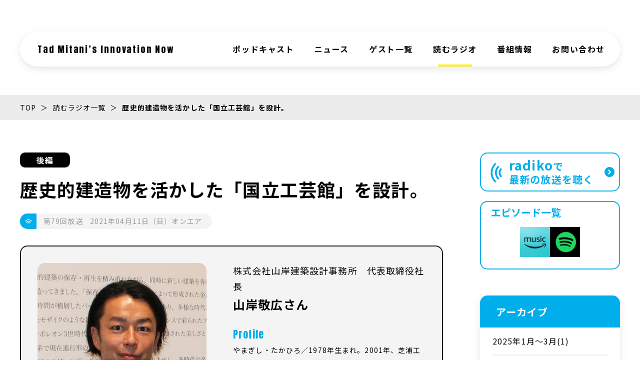

--- FILE ---
content_type: text/html; charset=UTF-8
request_url: https://tadmitani.net/text-log/509/
body_size: 16487
content:
<!DOCTYPE html>
<html lang="ja">
<head>
<!-- Google tag (gtag.js) GA4設置_20221129-->
<script async src="https://www.googletagmanager.com/gtag/js?id=G-66XG5CSYGP"></script>
<script>
  window.dataLayer = window.dataLayer || [];
  function gtag(){dataLayer.push(arguments);}
  gtag('js', new Date());

  gtag('config', 'G-66XG5CSYGP');
</script>
<!-- Global site tag (gtag.js) - Google Analytics -->
<script async src="https://www.googletagmanager.com/gtag/js?id=UA-191793164-1"></script>
<script>
	window.dataLayer = window.dataLayer || [];

	function gtag() {
		dataLayer.push(arguments);
	}
	gtag('js', new Date());

	gtag('config', 'UA-191793164-1');

</script>
<meta charset="utf-8">
<title>歴史的建造物を活かした「国立工芸館」を設計。 | Tad Mitani’s Innovation Now　読むラジオサイト | 記事一覧</title>
<meta name="description" content="Tad Mitani’s Innovation Nowの読むラジオ「歴史的建造物を活かした「国立工芸館」を設計。 」についてご紹介いたします。">
<meta property="og:type" content="website">
<meta property="og:site_name" content="Tad Mitani’s Innovation Now　読むラジオサイト | 三谷産業株式会社">
<meta property="og:title" content="歴史的建造物を活かした「国立工芸館」を設計。 | Tad Mitani’s Innovation Now　読むラジオサイト | 記事一覧">
<meta property="og:description" content="Tad Mitani’s Innovation Nowの読むラジオ「歴史的建造物を活かした「国立工芸館」を設計。 」についてご紹介いたします。">
<meta property="og:url" content="https://tadmitani.net/text-log/509/">
<meta property="og:image" content="https://tadmitani.net/assets/img/common/ogp.jpg">
<meta name="twitter:image" content="https://tadmitani.net/assets/img/common/ogp.jpg">
<meta name="twitter:card" content="summary_large_image">
<meta name="twitter:title" content="歴史的建造物を活かした「国立工芸館」を設計。 | Tad Mitani’s Innovation Now　読むラジオサイト | 記事一覧">
<meta name="twitter:description" content="Tad Mitani’s Innovation Nowの読むラジオ「歴史的建造物を活かした「国立工芸館」を設計。 」についてご紹介いたします。">
<meta name="keywords" content="三谷産業株式会社,ラジオ,読むラジオ詳細">
<meta name="viewport" content="width=device-width,initial-scale=1">
<meta name="format-detection" content="telephone=no">
<meta http-equiv="X-UA-Compatible" content="IE=edge">
<link rel="shortcut icon" href="/favicon.ico">
<link rel="preconnect" href="https://fonts.gstatic.com">
<link rel="stylesheet" href="https://fonts.googleapis.com/css2?family=Noto+Sans+JP:wght@400;500;700&display=swap">
<link rel="stylesheet" href="https://fonts.googleapis.com/css2?family=Anton&display=swap">
<link rel="stylesheet" href="/assets/fonts/icomoon/style.css">
<link rel="stylesheet" href="/assets/css/normalize.min.css">
<link rel="stylesheet" href="/assets/css/base.css">
<link rel="stylesheet" href="/assets/css/common.css?date=2601233"><link rel="stylesheet" href="/assets/css/text-log_detail.css?date=220310">
<script src="/assets/lib/jquery/jquery-3.5.1.min.js"></script>
<script src="/assets/js/common.js"></script>
</head>
<body class="p-textLog p-textLog-detail">
<header id="js-gHeaderWrap" class="gHeaderWrap">
	<div class="gHeader">
		<div class="gHeader_inner u-inner">
			<div class="gHeader_cols">
				<div class="gHeader_col gHeader_col-no1">
					<p class="gHeader_title u-en">
						<a href="/">Tad Mitani’s Innovation Now</a>
					</p>
				</div>
				<div class="gHeader_col gHeader_col-no2">
					<nav id="js-gNav" class="gNav">
						<div id="js-gNav_inner" class="gNav_inner">
							<ul class="gNav_list">
								<li><a href="/podcast/" class="-podcast">ポッドキャスト</a></li>
								<li><a href="/news/" class="-news">ニュース</a></li>
                                <li><a href="/guest/" class="-guest">ゲスト一覧</a></li>
								<li><a href="/text-log/" class="-textLog">読むラジオ</a></li>
								<li><a href="/#Program" class="">番組情報</a></li>
								<li><a href="/contact/" class="-contact">お問い合わせ</a></li>
							</ul>
						</div>
					</nav>
				</div>
			</div>
		</div>
	</div>
</header>
<button id="js-gMenuBtn" class="gMenuBtn" aria-label="メニュー開閉ボタン" type="button"><i class="gMenuBtn_bar gMenuBtn_bar-no1"></i><i class="gMenuBtn_bar gMenuBtn_bar-no2"></i><i class="gMenuBtn_bar gMenuBtn_bar-no3"></i></button>
<main class="gBody">
	<div class="gVisual gVisual-none"></div>
	<nav class="gPankuzu">
		<div class="gPankuzu_inner u-inner">
			<ol class="gPankuzu_oList">
				<li><a href="/">TOP</a></li>
				<li><a href="/text-log/">読むラジオ一覧</a></li>
				<li>
					歴史的建造物を活かした「国立工芸館」を設計。				</li>
			</ol>
		</div>
	</nav>
	<div class="gBody_inner u-inner">
		<div class="gBody_cols m-cols">
			<div class="gBody_col gBody_col-no1 m-cols_col m-cols_col-no1">
								<article class="entry">
															<p class="entry_cat u-cat" data-half="second">
						後編					</p>
										<h1 class="entry_title">
						歴史的建造物を活かした「国立工芸館」を設計。					</h1>
					<div class="entry_onairWrap">
						<p class="entry_onair m-onair">
							<i class="entry_onair_icon icon icon-wifi"></i>
														<b class="entry_onair_text m-onair_text">第79回放送</b>
														<time class="entry_onair_text m-onair_text" datetime="2021-04-11">2021年04月11日（日）オンエア</time>
						</p>
					</div>
															<div class="entry_profile">
						<div class="entry_cols">
							<div class="entry_col entry_col-no1">
																<p class="entry_status">
									株式会社山岸建築設計事務所　代表取締役社長								</p>
																								<p class="entry_name">
									山岸敬広さん								</p>
															</div>
							<div class="entry_col entry_col-no2">
																<div class="entry_image"><img src="https://tadmitani.net/_wp/wp-content/uploads/2021/06/yamagishi.jpg" width="476" height="657" alt=""></div>
															</div>
							<div class="entry_col entry_col-no3">
								<h2 class="entry_headline u-en">Profile</h2>
																<p class="entry_text">
									やまぎし・たかひろ／1978年生まれ。2001年、芝浦工業大学建築学科を卒業。2003年、金沢工業大学大学院修士課程建築学専攻を卒業後、『香山壽夫建築研究所』（東京）に所属。2008年より『株式会社山岸建築設計事務所』（1951年創業　所在地：金沢市中村町）に勤務、2013年、代表取締役社長に就任。<br />
<br />
<a href="http://www.yamagishi-af.co.jp/" target=_blank>山岸建築設計事務所Webサイト</a><br />
								</p>
																																																<p class="entry_link"><a href="https://tadmitani.net/text-log/496/"><i class="icon icon-linkRight"></i>インタビュー前編はこちら</a></p>
																							</div>
						</div>
					</div>
																														<div class="after">
																		<table class="after_table">
							<tbody>
																<tr>
									<th data-speaker="tad">
										Tad									</th>
									<td>
										前回予告した通り、<a href="http://www.yamagishi-af.co.jp/" target=_blank>『株式会社山岸建築設計事務所』のWebサイト</a>を拝見して、最近の山岸さんの作品となる国立工芸館に行ってまいりました。とても素敵で、現代的な要素もあって、かつ、昔の建物ならではの歴史の重みも感じられて。これが前回、山岸さんがおっしゃられていた「調和と主張」のバランスだったりするのかなと思いました。すごかったです。<br />
さて、前回も山岸さんに創業70周年ということでお話をうかがったんですが、記念行事などはされたのでしょうか？									</td>
								</tr>
																<tr>
									<th data-speaker="guest">
										山岸									</th>
									<td>
										ちょうど今年、金沢市の「はたらく人にやさしい事業所表彰」を受けたのですが、そのプレゼンを総務の女性が全部一人でやってくれまして、どういうプレゼンをしたのか知りたかったので、社員みんなの前で再現してもらって、ほっこりした感じで終えました。コロナ禍ということもありましたので社員だけでこぢんまりとやりました。									</td>
								</tr>
																<tr>
									<th data-speaker="tad">
										Tad									</th>
									<td>
										なるほど。コロナ禍でもいい時間を過ごせたのではないかと思います。前回も3代続いている会社で、おじいさまの代から設計のお仕事に携わってこられたとうかがいましたが、山岸さんとしては、やはりそうした道筋があって、ご自身でも大学で建築を学ばれたのでしょうか？									</td>
								</tr>
																<tr>
									<th data-speaker="guest">
										山岸									</th>
									<td>
										そのあたりはあまり意識せずに育ちました。日本の教育って、文系・理系と選択が分かれますよね。僕は数学、理科、物理が得意で、逆に英語や国語が全然できなかったので、おのずと理系に進みました。特に数学が好きでしたが、理系で頭のいい人は医者になっていくような中で、自分は絵も好きだったのでなんとなく「芸術寄り」という感じで建築の道に進みました。理系の工学部でどこの学科に行きたいかとなると、やっぱり「建築がいいな、実家もそうだし」というのもありましたね。									</td>
								</tr>
																<tr>
									<th data-speaker="tad">
										Tad									</th>
									<td>
										小さい頃から「後を継がなければ」ということではなくて、改めて学科選びをしてみると自然とそこに惹かれていくものがあったという感じですか？									</td>
								</tr>
																<tr>
									<th data-speaker="guest">
										山岸									</th>
									<td>
										そういう意味では父親に、戦略的に「騙される」と言いますか、うまくのせられたんだろうなというところはありますね。									</td>
								</tr>
																<tr>
									<th data-speaker="harada">
										原田									</th>
									<td>
										建築家のご一家って、どんなお家にお住まいなんだろうと、興味があるんですが、前回、野々市のひいおじいさまのお話がありましたよね。旅館を買われて、そこに代々、ずっと住んでいらっしゃるということでしたが、今も建物を少しずつ改修しながらお住まいなんですか？									</td>
								</tr>
																<tr>
									<th data-speaker="guest">
										山岸									</th>
									<td>
										そうです。曽祖父は大工だったのですが、江戸期から馬車が通っていたような旧北国街道沿いで営まれていた旅籠の建物を買って、代々、建物を時代に合わせて建て替えては住み続けているという感じですね。									</td>
								</tr>
															</tbody>
						</table>
																								<figure class="after_fig">
							<img src="https://tadmitani.net/_wp/wp-content/uploads/2021/06/d36f1b391de87b3f3c9b4de246abf9a7-1280x1920.jpg" width="1280" height="1920" alt="">
														<figcaption>
								改修しながら住み続けている山岸さんの自宅。手前が増築した子世帯、奥に母屋がある。							</figcaption>
													</figure>
																								<table class="after_table">
							<tbody>
																<tr>
									<th data-speaker="harada">
										原田									</th>
									<td>
										その街にずっと、時代とともに過ごしてこられたということですね。									</td>
								</tr>
																<tr>
									<th data-speaker="guest">
										山岸									</th>
									<td>
										そうですね。そういえば、父親が小学校の頃に教わった先生が僕の担任でした。また、次男の去年の担任の先生も私の担任だった先生でした。世代を跨いで同じ先生に教わるっていうのは面白いですよね。									</td>
								</tr>
																<tr>
									<th data-speaker="harada">
										原田									</th>
									<td>
										恩師も代々脈々と（笑）。すごいですね。お父様の小さい時を知っている先生が、「お父さん、こうだったわよ」みたいな話もされるわけですね。									</td>
								</tr>
																<tr>
									<th data-speaker="guest">
										山岸									</th>
									<td>
										「お前、昔の親父にそっくりやな」という話ですとか。									</td>
								</tr>
																<tr>
									<th data-speaker="harada">
										原田									</th>
									<td>
										それってすごく幸せなことですよね。									</td>
								</tr>
																<tr>
									<th data-speaker="guest">
										山岸									</th>
									<td>
										子どもからすると、ちょっと嫌な部分もあるかもしれないですが（笑）。									</td>
								</tr>
																<tr>
									<th data-speaker="tad">
										Tad									</th>
									<td>
										山岸さんは東京に一度行かれて、金沢工業大学の大学院に進まれて、そこで建築を専攻されたということですが、その後に所属されていた建築家の香山壽夫さんの事務所、こちらは東京ですよね？									</td>
								</tr>
																<tr>
									<th data-speaker="guest">
										山岸									</th>
									<td>
										そうです。香山先生は東京大学で長年に亘って教鞭を執っていらっしゃって、前田家ともゆかりのある東大の赤門から歩いて行ける距離に事務所があり、そこでずっと仕事をしていました。									</td>
								</tr>
																<tr>
									<th data-speaker="harada">
										原田									</th>
									<td>
										山岸さんはなにかご縁があって、そちらに行かれるようになったんですか？									</td>
								</tr>
																<tr>
									<th data-speaker="guest">
										山岸									</th>
									<td>
										香山先生が野々市町役場（現：野々市市役所）の設計をすることになって、僕が大学院の時にお世話になっていた水野一郎先生と香山先生が東京大学の建築学科の先輩と後輩という間柄で、学生時代は本の貸し借りなんかもされていたというので、僕が水野先生の研究室に所属している時に、香山先生から「少し勉強がてら来てみないか」とお誘いをいただきまして。									</td>
								</tr>
																<tr>
									<th data-speaker="tad">
										Tad									</th>
									<td>
										地元である野々市のプロジェクトを香山さんが手掛けるということもあって？									</td>
								</tr>
																<tr>
									<th data-speaker="guest">
										山岸									</th>
									<td>
										そうです。それがきっかけで、そのままなんとなく香山先生からも気に入られて、その流れで就職したという感じですね。									</td>
								</tr>
																<tr>
									<th data-speaker="tad">
										Tad									</th>
									<td>
										いざ、本当に建築の道に入って行くことになって、どうでしたか？									</td>
								</tr>
																<tr>
									<th data-speaker="guest">
										山岸									</th>
									<td>
										当時は寝る暇もなくて、基本的には終電で帰っていました。東京だと終電があるので、この時間までには帰れるということですから、むしろありがたかったですが（笑）。									</td>
								</tr>
																<tr>
									<th data-speaker="harada">
										原田									</th>
									<td>
										香山先生の下でお仕事なさった時にはいろいろ刺激を受けられて、いろんなことを学ばれたと思いますが、一番学ばれたことはどんなことですか？									</td>
								</tr>
																<tr>
									<th data-speaker="guest">
										山岸									</th>
									<td>
										香山先生は、僕が事務所に通っていた時は東大を退任されて明治大学で教えていらっしゃいましたが、建築家として実作を造りながら教鞭も執られて、建築のことをずっと教え続けていらっしゃる先生なので、そういう意味でいろんな知識を得られたというのと、言葉の語源というのを徹底して教わりました。									</td>
								</tr>
																<tr>
									<th data-speaker="harada">
										原田									</th>
									<td>
										言葉の語源？									</td>
								</tr>
																<tr>
									<th data-speaker="guest">
										山岸									</th>
									<td>
										はい。前回、学校の話をしましたが、例えば「学校の始まりって何？　どこか知ってる？」ということとか。それは、大きな木の下で、一人の「教えたい」という教師に、一人の「学びたい」という学生が教わるところから始まっているんだと。神話的ですが、学校という建物はどうあるべきかの根本を示すようなエピソードだと思います。									</td>
								</tr>
																<tr>
									<th data-speaker="tad">
										Tad									</th>
									<td>
										言葉から本質を追求して、あるべき形を手繰り寄せているんですね。									</td>
								</tr>
																<tr>
									<th data-speaker="guest">
										山岸									</th>
									<td>
										そうです。建築用語はいろいろありますが、その言葉がどこから生まれているのかを知ることは大切で、使い方を間違えると結構怒られました。									</td>
								</tr>
																<tr>
									<th data-speaker="tad">
										Tad									</th>
									<td>
										香山先生はあらゆるジャンルの建物を設計されてきたと思いますが、特に特化されていたジャンルにはどんなものがあるのでしょうか？									</td>
								</tr>
																<tr>
									<th data-speaker="guest">
										山岸									</th>
									<td>
										長年、東京大学のキャンパス計画を手掛けていらっしゃいますね。学生運動で有名な安田講堂の改修や耐震化をされています。									</td>
								</tr>
																<tr>
									<th data-speaker="tad">
										Tad									</th>
									<td>
										あの建物は時代に合わせて耐震化させていったんですね。									</td>
								</tr>
																<tr>
									<th data-speaker="guest">
										山岸									</th>
									<td>
										そうです。その前の地下に学生食堂があるんですが、そこが多分、香山先生が東大のキャンパスの中で一番初めに手がけられた施設だと思います。ずっと時代に照らし合わせてキャンパスを計画されていて、さらに全国で新しい学校も造っていらっしゃるのと、もう一つ、近年いろんなところで設計されているのが劇場です。香山先生の代表作が、彩の国さいたま芸術劇場で、蜷川幸雄さんのホームシアターだったところですが、その後、研究と経験によって得たものを神奈川芸術劇場や東京芸術劇場といったところで活かしていらっしゃいます。今、地方都市でもいろんなところで劇場を手掛けていらして、近年でいうと、ロームシアター京都ですね。前川國男さんという近代建築の有名な建築家による建物を、現代の劇場として使えるように大改修したというのが、建築界ではものすごい論争を生みました。「“前川建築”を残すべき」という保存論と闘いながら。									</td>
								</tr>
																<tr>
									<th data-speaker="tad">
										Tad									</th>
									<td>
										手を入れるということは形を変えるということですものね。									</td>
								</tr>
																<tr>
									<th data-speaker="guest">
										山岸									</th>
									<td>
										とにかく今の劇場はステージの上を高くしないといけないので、景観規制や高さ規制とのせめぎ合いになります。今、金沢歌劇座の建て替え論議が行われていますが、そこでもロームシアター京都が参考として挙がっています。									</td>
								</tr>
																<tr>
									<th data-speaker="harada">
										原田									</th>
									<td>
										山岸さんは、東京の香山先生の下でどんなことをなさったんですか？									</td>
								</tr>
																<tr>
									<th data-speaker="guest">
										山岸									</th>
									<td>
										6年間でしたが、いくつか設計をさせていただいて、最後に携わったのは愛知県の長久手町にある小学校ですね。それで卒業しました。ちょうど30歳の頃だったんですが、家業を継ぐために実家に帰ってきました。									</td>
								</tr>
																<tr>
									<th data-speaker="tad">
										Tad									</th>
									<td>
										家業である『株式会社山岸建築設計事務所』に帰ってこられた後は、どんなお仕事をされてきたんですか？									</td>
								</tr>
																<tr>
									<th data-speaker="guest">
										山岸									</th>
									<td>
										本当にタイミングがよくて、金沢市が学校建築に関する設計者選定をプロポーザル方式としてくれたんです。山出・前金沢市長がいい設計提案を採用しようという想いで、ちょうど帰ってきた翌年に小立野小学校のプロポーザルがあったんです。それに応募した案が採用されて、すごくラッキーでした。香山先生は、造り方というよりも「何をすべきなのか」という論理を教えてくれる方でして、小立野小学校は玉姫の由来のある天徳院のお庭だったところが敷地だったので、それをどう読み解いて、どう建築に落とし込むかというのは、香山先生の論理を習っていたからこそ考えることができたし、心に響く提案ができたんじゃないかなと思います。									</td>
								</tr>
																<tr>
									<th data-speaker="tad">
										Tad									</th>
									<td>
										具体的にはどういう提案をされたんですか？									</td>
								</tr>
																<tr>
									<th data-speaker="guest">
										山岸									</th>
									<td>
										もともとあった旧校舎を建て替える提案でした。2つのお庭があって、1つは「五輪の庭」といって前の東京オリンピックの時にできた庭でした。このあたりは文教地区で近隣には大学もあり、いろいろな教授や先生が住んでいらっしゃる地域で、卒業生も多いんです。多くの卒業生の思い出の庭を残しながら、建物を一気に、ではなく、順番に建て替えるというものでした。しかも、街並みに合った2階建ての低い建物を提案したら、とても喜ばれて。									</td>
								</tr>
															</tbody>
						</table>
																								<figure class="after_fig">
							<img src="https://tadmitani.net/_wp/wp-content/uploads/2021/06/5c3e7bbfaf677fd0fb7c6111b7c5a347.jpg" width="860" height="614" alt="">
														<figcaption>
								小立野小学校。街並みに調和したやさしい雰囲気の2階建ての校舎。							</figcaption>
													</figure>
																								<table class="after_table">
							<tbody>
																<tr>
									<th data-speaker="harada">
										原田									</th>
									<td>
										確かに、前を通っても、いかにも「小学校が建っています！」という主張がなくて、本当に街の中に溶け込んでいるようですよね。									</td>
								</tr>
																<tr>
									<th data-speaker="tad">
										Tad									</th>
									<td>
										最後に、最近の山岸さんの作品となる国立工芸館のこともぜひ、苦労されたことなどがあれば聞かせてください。									</td>
								</tr>
																<tr>
									<th data-speaker="guest">
										山岸									</th>
									<td>
										国立工芸館ですが、実は当社の創業者である祖父が金沢市立工業高校を出てから入ったのが、第九師団だったんです。ですから、祖父が実際にいた建物を扱うということで、僕の中でいろんな思いが巡りました。石川県がずっと残し続けた、旧陸軍第九師団司令部庁舎と金沢偕行社という2つの軍の施設であり、有形文化財を活かしたのが国立工芸館です。Tadさんが実際に見て感じられた「調和と主張」というのを解説させていただきますと、金沢偕行社は華やかなパーティーをする場だったので艶やかな緑色をしていますよね。もう一方の旧陸軍第九師団司令部庁舎は、陸軍の施設らしい厳格な茶色い建物になっています。この2つは元々並んで建っていませんでしたが、今回、並んだことで、先ほど申し上げた「調和と主張」や、金沢でよく言われる「伝統と革新」という対比が、そこにそのまま表れているのです。建築的には木造の建物とコンクリートの建物を繋げるという、技術的に難しいことをやっていますが、できてみるとそこに違和感はなく、ずっとそこにあったかのような感じで佇んでいますよね。									</td>
								</tr>
															</tbody>
						</table>
																								<figure class="after_fig">
							<img src="https://tadmitani.net/_wp/wp-content/uploads/2021/06/6b4312c7fcc09303aec9f91e82a0c227-1920x1280.jpg" width="1920" height="1280" alt="">
														<figcaption>
								ライトアップされた、優美な装いの国立工芸館。							</figcaption>
													</figure>
																								<table class="after_table">
							<tbody>
																<tr>
									<th data-speaker="tad">
										Tad									</th>
									<td>
										おっしゃる通りですね。ひとつの建物に見えますが、建物は木造とコンクリートで、別の構造だったのですね。									</td>
								</tr>
																<tr>
									<th data-speaker="guest">
										山岸									</th>
									<td>
										外から見ても木造とコンクリートの境界はわからないように一体構造になっています。これも、実は陰ながらすごく努力をしている部分なので是非ご覧になってみてください。									</td>
								</tr>
															</tbody>
						</table>
																	</div>
																									<section class="music">
						<h3 class="music_title">ゲストが選んだ今回の一曲</h3>
						<div class="music_cols">
							<div class="music_col music_col-no1 ">
																<div class="music_onair m-onair">
									<i class="music_onair_icon icon icon-music"></i>
																		<p class="music_onair_text m-onair_text">
										PUSHIM									</p>
																											<p class="music_onair_text m-onair_text">
										「Brand New Day」									</p>
																	</div>
																								<p class="music_text">
									「レゲエってすごく精神的な音楽で、それを日本人が取り入れているところに魅力を感じたのと、このコロナ禍に“Brand New Day”、新しい日をどう迎えるかという意味もこめて選びました。この曲を聴くと元気が出ます」								</p>
															</div>
														<div class="music_col music_col-no2">
																								<div class="music_image"><img src="https://tadmitani.net/_wp/wp-content/uploads/2021/06/yamagishi.jpg" width="476" height="657" alt=""></div>
															</div>
													</div>
					</section>
																				<section class="after after-talk">
						<div class="after_inner">
							<h2 class="after_subhead"><b>トークを終えて</b><small class="u-en">After talk</small></h2>
							<div class="after_imageWrap">
																								<div class="after_image"><img src="/assets/img/text-log_detail/img-after-tad@2x.png" width="121" height="125" alt=""></div>
																
																								<div class="after_photo"><img src="/assets/img/text-log_detail/pt-after-harada@2x.jpg" width="121" height="121" alt=""></div>
																							</div>
																					
							<table class="after_table">
								<tbody>
																		<tr>
										<th data-speaker="tad">
											Tad										</th>
										<td>
											今回はゲストに『株式会社山岸建築設計事務所』代表取締役社長、山岸敬広さんにお越しいただきましたけれども、いかがでしたか、原田さん。										</td>
									</tr>
																		<tr>
										<th data-speaker="harada">
											原田										</th>
										<td>
											東京時代の香山壽夫さんから学んだという学校の語源のエピソードがすごく印象に残っています。そんなふうに物事の本質を見抜いて、山岸さんがこれから金沢でどんな建物を建てていくのか気になりますね。Mitaniさんは、いかがでしたか？										</td>
									</tr>
																		<tr>
										<th data-speaker="tad">
											Tad										</th>
										<td>
											小立野小学校の話も、国立工芸館の話も、「調和と主張」や「伝統と革新」の話も、どれもある種の葛藤の上に絶妙なバランスで成立しているものですよね。原田さんが言ったように、本質にググっと近づいていくことで、それらの葛藤に対してバランスを与えていくという、すごく高度なことをされているなと思いました。もしかしたら葛藤の中にあるからこそ、真に金沢らしい建築を生み出しているというのが、『株式会社山岸建築設計事務所』としての姿勢なのかなと感じました。何か大きなヒントをいただいたような気がします。リスナー、読者の皆さまにはぜひ<a href="http://www.yamagishi-af.co.jp/" target=_blank>山岸さんのWebサイト</a>の方もご覧になっていただければと思います。										</td>
									</tr>
																	</tbody>
							</table>
																																			<p class="after_link"><a href="https://tadmitani.net/text-log/496/" class="u-link"><i class="icon icon-arrowLeft"></i>前編を読む</a></p>
																				</div>
					</section>
										<p class="entry_backLink"><a href="/text-log/" class="u-link"><i class="icon icon-arrowLeft"></i>読むラジオ一覧へ</a></p>
				</article>
							</div>
			<div class="gBody_col gBody_col-no2 m-cols_col m-cols_col-no2">
				<nav class="gSideNav">
    <div class="gSideNav_inner">
        <p class="gSideNav_radikoLink gSideNav_radikoLink-pc">
            <a href="https://radiko.jp/#!/search/live?key=tad%20mitani's%20innovation%20now&filter=&start_day=&end_day=&area_id=JP17&region_id=&cul_area_id=JP17" target="_blank" rel="noopener"><i class="icon icon-wifi"></i><span class="gSideNav_radikoLink_text"><b>radiko</b>で<br>最新の放送を聴く</span><i class="icon icon-linkRight"></i></a>
        </p>
        <p class="gSideNav_radikoLink gSideNav_radikoLink-sp">
            <a href="https://radiko.jp/mobile/trial/search/?key=tad%20mitani%27s%20innovation%20now" target="_blank" rel="noopener"><i class="icon icon-wifi"></i><span class="gSideNav_radikoLink_text"><b>radiko</b>で<br>最新の放送を聴く</span><i class="icon icon-linkRight"></i></a>
        </p>
        <div class="gSideNav_platformLink">
            <p class="gSideNav_platformLink_title">エピソード一覧</p>
            <div class="gSideNav_platformList">
                <a href="https://music.amazon.co.jp/podcasts/dec20d79-110e-4bfe-ae1d-937ba28343ae/tad-mitani%E2%80%99s-innovation-now" target="_blank" rel="noopener"><i class="icon-amazon"></i></a>
                <a href="https://open.spotify.com/show/473nsVRFkxtu2ohPyOBpyJ" target="_blank" rel="noopener"><i class="icon-spotify"></i></a>
            </div>
        </div>
        
                <section class="gSideNav_sect">
        <h4 class="gSideNav_title">アーカイブ</h4>
        <div class="gSideNav_box">
                                    <ul class="gSideNav_list">
                                <li><a href="/podcast/tax_archives_pod/2025%e5%b9%b41%e6%9c%88%e3%80%9c3%e6%9c%88/">2025年1月〜3月(1)</a></li>
                                <li><a href="/podcast/tax_archives_pod/2024%e5%b9%b410%e6%9c%88%ef%bd%9e12%e6%9c%88/">2024年10月～12月(1)</a></li>
                            </ul>
                        <p class="gSideNav_link"><a href="/archive_podcast/"><i class="icon icon-linkRight"></i>アーカイブ一覧</a></p>
        </div>
    </section>
            </div>
</nav>			</div>
		</div>
	</div>
</main>
<div id="js-gPageTop" class="gPageTop">
	<div class="gPageTop_inner u-inner">
		<div class="gPageTop_btnWrap">
			<button id="js-gPageTop_button" class="gPageTop_button" type="button" aria-label="ページ最上部へのボタン"><i class="icon icon-arrowUp"></i></button>
		</div>
	</div>
</div>
<footer class="gFooter">
	<div class="gFooter_inner u-inner">
		<ul class="gFooter_bnrList">
			<li><a href="https://www.mitani.co.jp/" target="_blank" rel="noopener"><img src="/assets/img/common/bnr-footer01@2x.png" width="220" height="46" alt="三谷産業株式会社"></a></li>
			<li><a href="https://www.mro.co.jp/radio/" target="_blank" rel="noopener"><img src="/assets/img/common/bnr-footer02@2x.png" width="220" height="46" alt="ラジオ | MRO北陸放送"></a></li>
			<li><a href="https://radiko.jp/" target="_blank" rel="noopener"><img src="/assets/img/common/bnr-footer03@2x.png" width="155" height="46" alt="radiko(ラジコ)"></a></li>
		</ul>
		<p class="gFooter_caution">※当Webサイトで提供する記事の記載内容の一部には、ラジオ番組の放送当時のものがございます。ご了承くださいませ。</p>
		<ul class="gFooter_list">
			<li><a href="/privacy/">個人情報保護ポリシー</a></li>
			<li><a href="/contact/">お問い合わせ</a></li>
		</ul>
	</div>
	<p class="gFooter_copyright"><small>©Copyright All Rights Reserved</small></p>
</footer>
<svg aria-hidden="true" class="u-hiddenSVG"><symbol id="icon-note" viewBox="0 0 102 71" fill="none" stroke="#000" stroke-linecap="round" stroke-linejoin="round" stroke-width="3px"><path d="M11.5,21.38a76,76,0,0,1,25-.72"/><path d="M13.25,30.16S25.5,27.41,37,28.41"/><path d="M14,39.91c.75,0,20.5-3.5,25-2.5"/><path d="M54,19.19a44.11,44.11,0,0,1,22-5.78"/><path d="M56.75,27.41S69,22.66,80,22.66"/><path d="M59.65,35.65s12.1-5.24,20.85-4.24"/><path d="M1.59,18.34,9.18,66.88s14.34-10.32,48-4.81L44.53,17.44S28.91,1.87,3.84,15.57"/><path d="M48.62,15.22S57.51,1.55,81.7,4.55l18.71,46.27s-23.18-5.21-40.35,9.12"/><path d="M17,50.66a129,129,0,0,1,26.25-3"/><path d="M86,38.57a232.49,232.49,0,0,0-23.75,5.84"/></symbol><symbol id="icon-folder" viewBox="0 0 102 71" fill="none" stroke="#000" stroke-linecap="round" stroke-linejoin="round" stroke-width="3px"><path d="M8.33,13.5s-2.2,27.74,0,52.84c25.72,5,53.07,2.21,66.94,2.65"/><path d="M12.74,10.42s18.49-.44,23.34,0L44,22.75H75.84a3.39,3.39,0,0,1,3.39,3.39V64.49"/><path d="M94.65,55.87V16.37a2.24,2.24,0,0,0-2.24-2.24h-33L51.49,1.8c-4.84-.44-23.34,0-23.34,0V6"/><line x1="80.2" y1="56.82" x2="88.12" y2="56.82"/></symbol><symbol id="icon-mail" viewBox="0 0 102 71" fill="#fff" stroke="#000" stroke-linecap="round" stroke-linejoin="round" stroke-width="3px"><path d="M19.73,64.9,12.25,16.19S66.41,6.17,81.83,6.1"/><path d="M84,11.16s4,28.05,5.72,43l-66,10.11"/><path d="M17.53,20.59S51,40,55,40.51,78.74,11.33,78.74,11.33"/><line x1="26.52" y1="56.92" x2="41.49" y2="38.6"/><line x1="66.85" y1="34.65" x2="83.48" y2="46.36"/></symbol><symbol id="icon-speaker" viewBox="0 0 102 71" stroke="#000" stroke-linecap="round" stroke-linejoin="round" stroke-width="3px"><line fill="none" x1="90.61" y1="4.11" x2="77.67" y2="13.62"/><line fill="none" x1="95.18" y1="22.74" x2="81.77" y2="23.28"/><line fill="none" x1="80.75" y1="34.11" x2="93.76" y2="39.77"/><path fill="#fef101" d="M14.61,23.44l-5.5.75S2.87,36.19,11,44.44h4.37s3.75,6.75,0,17L22,67.19s4.6-.75,5.35-1.25-.75-4.75.5-11a33.33,33.33,0,0,1,3.25-9.63"/><path fill="#fff" d="M48.66,48.65a141.81,141.81,0,0,0-14.8-6c-7-2.25-11.85,0-11.85,0s-5.4-3.5-5.65-8.75,3.75-10.5,3.75-10.5,9,.75,14-2S47.05,8.38,47.05,8.38"/><path fill="#00aeeb" d="M53.36,4.19s-14.5,4.25-11.5,25.75,13,26,21.5,22.75,11.5-17.25,10.75-25.25S66.36.94,53.36,4.19Z"/><path fill="#fef101" d="M59.12,23s-3.73,1.09-3,6.62,3.34,6.68,5.53,5.84,3-4.43,2.76-6.49S62.46,22.13,59.12,23Z"/><path fill="none" d="M48.66,21.69A16.39,16.39,0,0,0,59.12,23"/><path fill="none" d="M49.36,39.19s3.78-4.55,11.27-3.53"/></symbol><symbol id="icon-radio" viewBox="0 0 102 71" stroke="#000" stroke-linecap="round" stroke-linejoin="round" stroke-width="3px"><path fill="#00aeeb" d="M21.37,51.38v-14A4.37,4.37,0,0,1,25.59,33c6.83-.24,20.18-.66,26.53-.66,8.75,0,23.25.62,25,.81s3.75,1.82,3.5,5.38-.5,20.81-.5,22.55,0,7.76-3.5,7.76H25.87c-2.75,0-4.75-.5-4.5-3.26S21.37,51.38,21.37,51.38Z"/><path fill="#fff" d="M25.62,38.12s47.25.14,50,.45l-.25,5.66-49.75.39Z"/><path fill="#fef101" d="M52.12,64.38h21.5s.5-7.5.75-10.26a23.8,23.8,0,0,0-.5-6.12s-15.75-.38-17.5-.38a23.78,23.78,0,0,0-6.25.76V61.12"/><path fill="#fff" d="M45,54.18a8.51,8.51,0,1,1-2.53-3.94"/><line fill="none" x1="29.48" y1="52.44" x2="41.62" y2="52.44"/><line fill="none" x1="28.37" y1="56.63" x2="44.62" y2="56.63"/><line fill="none" x1="29.62" y1="61.05" x2="43.83" y2="61.05"/><line fill="none" x1="36.72" y1="38.13" x2="36.72" y2="43.65"/><line fill="none" x1="42.12" y1="38.13" x2="42.12" y2="43.65"/><polyline points="28.38 31.63 33.63 14.88 36.88 15.38 32.13 32.38"/><line fill="none" x1="38.37" y1="2.13" x2="35.55" y2="12.84"/><polyline fill="#595959" points="42.63 30.88 42.63 28.63 47.63 28.63 48.38 31.63"/><polyline fill="#595959" points="50.63 31.63 51.04 28.63 56.88 28.63 56.88 31.63"/><polyline fill="#595959" points="61.88 31.63 61.88 28.63 66.63 28.63 66.63 32.13"/><polyline fill="#595959" points="70.38 32.13 70.88 28.63 75.63 28.63 76.38 32.38"/></symbol><symbol id="SvgWave" viewBox="0 0 453 329"><g><path d="M115.47,259.83H98.07V50.17h17.4Z"/><path d="M148.1,227.92H130.71V82.08H148.1Z"/><path d="M180.74,191.65H163.35v-73.3h17.39Z"/><path d="M82.83,227.92H65.43V82.08h17.4Z"/><path d="M213.38,208.9H196V101.1h17.4Z"/><path d="M50.19,198.12H32.8V111.88H50.19Z"/><path d="M246,234.26h-17.4V75.73H246Z"/><path d="M278.65,270.2H261.26V39.8h17.39Z"/><path d="M311.29,309.86h-17.4V.14h17.4Z"/><path d="M343.93,270.2h-17.4V39.8h17.4Z"/><path d="M376.56,229.6H359.17V80.4h17.39Z"/><path d="M409.2,195.58H391.81V114.42H409.2Z"/><path d="M441.84,175h-17.4V135h17.4Z"/><path d="M.16,135h17.4v40H.16Z"/></g><clippath id="clipPathWave"><path d="M126.47,278.83h-17.4V69.17h17.4Z"/><path d="M159.11,246.92h-17.4V101.08h17.4Z"/><path d="M191.74,210.65H174.35v-73.3h17.39Z"/><path d="M93.83,246.92H76.44V101.08H93.83Z"/><path d="M224.38,227.9H207V120.1h17.4Z"/><path d="M61.19,217.12H43.8V130.88H61.19Z"/><path d="M257,253.27h-17.4V94.74H257Z"/><path d="M289.65,289.2H272.26V58.8h17.39Z"/><path d="M322.29,328.86H304.9V19.14h17.39Z"/><path d="M354.93,289.2h-17.4V58.8h17.4Z"/><path d="M387.56,248.6H370.17V99.4h17.39Z"/><path d="M420.2,214.58H402.81V133.42H420.2Z"/><path d="M452.84,194h-17.4V154h17.4Z"/><path d="M11.16,154h17.4v40H11.16Z"/></clippath><g clip-path="url(#clipPathWave)"><image x="0" y="0" width="453" height="329" xlink:href="[data-uri]" /></g></symbol>
<symbol id="SvgVolume" viewBox="0 0 453 329"><path d="M245.87,194.71H196.62v15.62h49.25Z"/><path d="M309.62,151.51H260.36v15.62h49.26Z"/><path d="M182.13,151.51H132.87v15.62h49.26Z"/><path d="M309.62,173.19H260.36v15.62h49.26Z"/><path d="M182.13,173.19H132.87v15.62h49.26Z"/><path d="M118.38,209.53V193.91H69.12v15.62Z"/><path d="M182.13,235.1H132.87v15.62h49.26Z"/><path d="M309.62,194.86H260.36v15.63h49.26Z"/><path d="M309.62,86.48H260.36V102.1h49.26Z"/><path d="M309.62,108.16H260.36v15.62h49.26Z"/><path d="M309.62,129.83H260.36v15.62h49.26Z"/><path d="M373.37,86.48H324.11V102.1h49.26Z"/><path d="M373.37,108.16H324.11v15.62h49.26Z"/><path d="M373.37,129.83H324.11v15.62h49.26Z"/><path d="M245.87,86.48H196.62V102.1h49.25Z"/><path d="M245.87,108.16H196.62v15.62h49.25Z"/><path d="M245.87,129.83H196.62v15.62h49.25Z"/><path d="M182.13,86.48H132.87V102.1h49.26Z"/><path d="M182.13,108.16H132.87v15.62h49.26Z"/><path d="M182.13,129.83H132.87v15.62h49.26Z"/><path d="M118.38,86.48H69.12V102.1h49.26Z"/><path d="M118.38,108.16H69.12v15.62h49.26Z"/><path d="M309.62,43.12H260.36V58.75h49.26Z"/><path d="M309.62,64.8H260.36V80.42h49.26Z"/><path d="M373.37,43.12H324.11V58.75h49.26Z"/><path d="M373.37,64.8H324.11V80.42h49.26Z"/><path d="M245.87,43.12H196.62V58.75h49.25Z"/><path d="M245.87,64.8H196.62V80.42h49.25Z"/><path d="M182.13,43.12H132.87V58.75h49.26Z"/><path d="M182.13,64.8H132.87V80.42h49.26Z"/><path d="M118.38,43.12H69.12V58.75h49.26Z"/><path d="M118.38,64.8H69.12V80.42h49.26Z"/><path d="M309.62,265.27H260.36v15.62h49.26Z"/><path d="M118.38,129.83H69.12v15.62h49.26Z"/><path d="M373.37,151.51H324.11v15.62h49.26Z"/><path d="M373.37,214.66H324.11v15.62h49.26Z"/><clippath id="clipPathVolume"><path d="M251.87,202.55H202.62v15.62h49.25Z"/><path d="M315.62,159.34H266.36V175h49.26Z"/><path d="M188.13,159.34H138.87V175h49.26Z"/><path d="M315.62,181H266.36v15.62h49.26Z"/><path d="M188.13,181H138.87v15.62h49.26Z"/><path d="M124.38,217.37V201.75H75.12v15.62Z"/><path d="M188.13,242.93H138.87v15.63h49.26Z"/><path d="M315.62,202.7H266.36v15.62h49.26Z"/><path d="M315.62,94.31H266.36v15.62h49.26Z"/><path d="M315.62,116H266.36v15.62h49.26Z"/><path d="M315.62,137.67H266.36v15.62h49.26Z"/><path d="M379.37,94.31H330.11v15.62h49.26Z"/><path d="M379.37,116H330.11v15.62h49.26Z"/><path d="M379.37,137.67H330.11v15.62h49.26Z"/><path d="M251.87,94.31H202.62v15.62h49.25Z"/><path d="M251.87,116H202.62v15.62h49.25Z"/><path d="M251.87,137.67H202.62v15.62h49.25Z"/><path d="M188.13,94.31H138.87v15.62h49.26Z"/><path d="M188.13,116H138.87v15.62h49.26Z"/><path d="M188.13,137.67H138.87v15.62h49.26Z"/><path d="M124.38,94.31H75.12v15.62h49.26Z"/><path d="M124.38,116H75.12v15.62h49.26Z"/><path d="M315.62,51H266.36V66.58h49.26Z"/><path d="M315.62,72.64H266.36V88.26h49.26Z"/><path d="M379.37,51H330.11V66.58h49.26Z"/><path d="M379.37,72.64H330.11V88.26h49.26Z"/><path d="M251.87,51H202.62V66.58h49.25Z"/><path d="M251.87,72.64H202.62V88.26h49.25Z"/><path d="M188.13,51H138.87V66.58h49.26Z"/><path d="M188.13,72.64H138.87V88.26h49.26Z"/><path d="M124.38,51H75.12V66.58h49.26Z"/><path d="M124.38,72.64H75.12V88.26h49.26Z"/><path d="M315.62,273.1H266.36v15.62h49.26Z"/><path d="M124.38,137.67H75.12v15.62h49.26Z"/><path d="M379.37,159.34H330.11V175h49.26Z"/><path d="M379.37,222.49H330.11v15.63h49.26Z"/></clippath><g clip-path="url(#clipPathVolume)"><image x="0" y="0" width="453" height="329" xlink:href="[data-uri]" /></g></symbol>
<symbol id="icon-podcast" viewBox="0 0 303.18 304.63" fill="none"><path fill="#000" d="M232.81,282.01c-2.27,0-4.51-1.02-5.98-2.97-2.5-3.3-1.86-8,1.44-10.51.73-.56,18.14-13.89,34.13-37.32,20.21-29.63,28.61-60.87,24.95-92.85-3.66-32.01-19.72-63.49-44.07-86.38-25.77-24.22-58.93-37.35-93.4-36.98C79.21,15.79,21.55,67.22,15.78,134.65c-2.69,31.38,1.5,57.58,12.79,80.09,9.27,18.48,23.54,34.97,44.89,51.89,3.25,2.57,3.79,7.29,1.22,10.54-2.57,3.25-7.29,3.79-10.54,1.22C29.08,250.6-5.87,211.65.83,133.37c3.07-35.84,19.69-69.16,46.79-93.84C75.14,14.46,111.4.43,149.72,0c38.35-.42,75.23,14.15,103.84,41.05,26.89,25.28,44.64,60.12,48.7,95.6,9.84,86.04-61.86,141.51-64.92,143.83-1.36,1.03-2.95,1.53-4.53,1.53Z"/><path fill="#000" d="M237.3,185.51c-1.51,0-3.03-.45-4.35-1.4-3.37-2.41-4.15-7.09-1.74-10.46,9.27-12.97,14.77-45.94-9.92-79.17-15.76-21.21-40.31-31.97-72.98-31.97-6.45,0-39.87,1.38-64.44,28.53-31.75,35.09-19.83,82.07-19.31,84.06,1.06,4-1.34,8.11-5.34,9.16-4,1.06-8.11-1.33-9.16-5.34-1.52-5.77-13.82-57.59,22.69-97.94,28.82-31.85,68-33.47,75.56-33.47,46.92,0,72.13,20.68,85.02,38.03,16.6,22.34,20.38,43.37,20.63,57.08.28,15.26-3.66,30.11-10.54,39.75-1.46,2.05-3.77,3.14-6.11,3.14Z"/><path fill="#000" d="M150.71,182.54c-.57,0-1.14-.01-1.72-.04-23.59-.96-42.52-20.97-42.19-44.6.32-23.32,18.84-42.38,42.17-43.39,12.56-.54,24.95,4.99,33.15,14.8,9.16,10.97,12.18,26.01,8.49,42.35-.91,4.04-4.93,6.57-8.97,5.66-4.04-.91-6.58-4.93-5.66-8.97,3.38-14.96-1.05-24.26-5.37-29.43-5.22-6.25-13.06-9.78-20.99-9.43-15.39.67-27.62,13.23-27.83,28.61-.21,15.31,12.52,28.78,27.81,29.4,7.45.3,14.76-2.53,20.56-7.98,3.02-2.83,7.77-2.68,10.6.34,2.83,3.02,2.68,7.77-.34,10.6-8.33,7.81-18.83,12.06-29.72,12.06Z"/><path fill="#000" d="M153.12,304.63c-1,0-1.97-.06-2.87-.19-8.61-1.23-17.1-5.98-25.24-14.12-14.39-14.39-30.2-57.47-30.2-82.3,0-20.74,6.31-27.38,13.94-33.36.59-.46,1.18-.92,1.76-1.41,3.18-2.65,7.91-2.22,10.56.96,2.65,3.18,2.22,7.91-.96,10.56-.69.58-1.4,1.13-2.1,1.69-4.58,3.59-8.2,6.43-8.2,21.55,0,22.77,15.01,60.91,25.8,71.7,5.79,5.79,11.43,9.12,16.76,9.88,4.8.68,14.43-3.77,18.84-9.93,3.4-4.75,10.37-20.71,15.72-38.21,6.01-19.66,8.32-35.88,6.18-43.37-1.89-6.61-8.52-10.59-14.09-13.33-3.72-1.83-5.25-6.32-3.43-10.04,1.83-3.72,6.32-5.25,10.04-3.43,7.7,3.78,18.36,10.25,21.91,22.67,6.81,23.84-15.17,81.9-24.11,94.42-7.53,10.54-20.82,16.26-30.29,16.26Z"/></symbol>
</svg></body>
</html>


--- FILE ---
content_type: text/css
request_url: https://tadmitani.net/assets/fonts/icomoon/style.css
body_size: 400
content:
@font-face {
  font-family: 'icomoon';
  src:  url('fonts/icomoon.eot?zf8gay');
  src:  url('fonts/icomoon.eot?zf8gay#iefix') format('embedded-opentype'),
    url('fonts/icomoon.woff2?zf8gay') format('woff2'),
    url('fonts/icomoon.ttf?zf8gay') format('truetype'),
    url('fonts/icomoon.woff?zf8gay') format('woff'),
    url('fonts/icomoon.svg?zf8gay#icomoon') format('svg');
  font-weight: normal;
  font-style: normal;
  font-display: block;
}

[class^="icon-"], [class*=" icon-"] {
  /* use !important to prevent issues with browser extensions that change fonts */
  font-family: 'icomoon' !important;
  speak: never;
  font-style: normal;
  font-weight: normal;
  font-variant: normal;
  text-transform: none;
  line-height: 1;

  /* Better Font Rendering =========== */
  -webkit-font-smoothing: antialiased;
  -moz-osx-font-smoothing: grayscale;
}

.icon-spinner:before {
  content: "\e908";
}
.icon-music:before {
  content: "\e907";
}
.icon-search:before {
  content: "\e903";
}
.icon-linkRight:before {
  content: "\e900";
}
.icon-arrowUp:before {
  content: "\e901";
}
.icon-arrowRight:before {
  content: "\e904";
}
.icon-arrowDown:before {
  content: "\e905";
}
.icon-arrowLeft:before {
  content: "\e906";
}
.icon-wifi:before {
  content: "\e902";
}


--- FILE ---
content_type: text/css
request_url: https://tadmitani.net/assets/css/base.css
body_size: 4633
content:
@charset "UTF-8";
body {
	background: #FFF;
	font-family: 'Noto Sans JP', 'ヒラギノ角ゴ Pro W3', 'Hiragino Kaku Gothic Pro', '游ゴシック Medium', 'Yu Gothic Medium', '游ゴシック体', YuGothic, 'メイリオ', Meiryo, Osaka, 'ＭＳ Ｐゴシック', 'MS PGothic', sans-serif;
	font-size: 16px;
	color: #000;
	line-height: 1.75;
	letter-spacing: .07em;
}
.isIE11 body {
	font-family: 'Noto Sans JP', 'メイリオ', Meiryo, Osaka, 'ＭＳ Ｐゴシック', 'MS PGothic', sans-serif;
}
body#tinymce {
	margin: 15px;
}
a {
	color: #00aeeb;
}
a[href^="tel:"] {
	cursor: default;
	text-decoration: none;
	color: inherit;
	pointer-events: none;
}
select {
	font-family: inherit;
}
textarea,
[type="search"],
[type="date"],
[type="tel"],
[type="email"],
[type="number"],
[type="password"],
[type="text"] {
	-webkit-appearance: none;
	appearance: none;
	font-size: inherit;
	padding: 23px 15px;
	border: 2px solid #000;
	border-radius: 15px;
	box-sizing: border-box;
	width: 100%;
	line-height: inherit;
	resize: vertical;
	display: block;
}
label [type="checkbox"],
label [type="radio"] {
	margin-right: 5px;
}
label {
	display: inline-block;
	vertical-align: middle;
	margin-right: 1em;
}
label:last-child {
	margin-right: 0;
}
::-webkit-input-placeholder {
	color: #ccc;
}
::placeholder {
	color: #ccc
}
.icon {
	vertical-align: middle;
	display: inline-block;
	position: relative;
	z-index: 1;
	min-width: 1em;
}
.icon::before {
	display: block;
}
.u-mincho {
	font-family: "游明朝", YuMincho, "ヒラギノ明朝 Pr6 W6", "Hiragino Mincho Pro", "HGS明朝E", "ＭＳ Ｐ明朝", "MS PMincho", serif;
}
.u-en {
	font-family: 'Anton', sans-serif;
}
.u-inner {
	max-width: 1200px;
	position: relative;
	z-index: 1;
	margin: 0 auto;
	padding-left: 20px;
	padding-right: 20px;
}
.u-ttl01 {
	font-size: inherit;
	line-height: 1.2;
	margin-bottom: 20px;
}
.u-ttl01::before {
	content: "";
}
.u-ttl01::after {
	content: "";
}
.u-ttl01 > b {}
.u-ttl01 > b::before {
	content: "";
}
.u-ttl01 > b::after {
	content: "";
}
.u-ttl01 > small {}
.u-ttl01 > small::before {
	content: "";
}
.u-ttl01 > small::after {
	content: "";
}
.u-ttl02 {
	font-size: inherit;
	line-height: 1.2;
	margin-bottom: 20px;
}
.u-ttl02::before {
	content: "";
}
.u-ttl02::after {
	content: "";
}
.u-ttl02 > b {}
.u-ttl02 > b::before {
	content: "";
}
.u-ttl02 > b::after {
	content: "";
}
.u-ttl02 > small {}
.u-ttl02 > small::before {
	content: "";
}
.u-ttl02 > small::after {
	content: "";
}
.u-ttl03 {
	font-size: inherit;
	line-height: 1.2;
	margin-bottom: 20px;
}
.u-ttl03::before {
	content: "";
}
.u-ttl03::after {
	content: "";
}
.u-ttl04 {
	font-size: inherit;
	line-height: 1.2;
	margin-bottom: 20px;
}
.u-ttl04::before {
	content: "";
}
.u-ttl04::after {
	content: "";
}
.u-ttl05 {
	font-size: inherit;
	line-height: 1.2;
	margin-bottom: 20px;
}
.u-ttl05::before {
	content: "";
}
.u-ttl05::after {
	content: "";
}
.u-ttl06 {
	font-size: inherit;
	line-height: 1.2;
	margin-bottom: 20px;
}
.u-ttl06::before {
	content: "";
}
.u-ttl06::after {
	content: "";
}
.u-tbl01 {
	width: 100%;
}
.u-tbl01 > thead {}
.u-tbl01 > thead > tr {}
.u-tbl01 > thead > tr > th {
	padding: 7px 10px;
	border: 1px solid #ddd;
	white-space: nowrap;
	background: #efefef;
	font-weight: normal;
	vertical-align: middle;
}
.u-tbl01 > tbody {}
.u-tbl01 > tbody > tr {}
.u-tbl01 > tbody > tr > th {
	padding: 7px 10px;
	border: 1px solid #ddd;
	white-space: nowrap;
	background: #efefef;
	font-weight: normal;
	text-align: left;
	width: 140px;
	vertical-align: top;
}
.u-tbl01 > tbody > tr > td {
	padding: 7px 10px;
	border: 1px solid #ddd;
	vertical-align: top;
}
.u-tbl02 {
	width: 100%;
}
.u-tbl02 > thead {}
.u-tbl02 > thead > tr {}
.u-tbl02 > thead > tr > th {
	padding: 7px 10px;
	border: 1px solid #ddd;
	white-space: nowrap;
	background: #efefef;
	font-weight: normal;
	vertical-align: middle;
}
.u-tbl02 > tbody {}
.u-tbl02 > tbody > tr {}
.u-tbl02 > tbody > tr > th {
	padding: 7px 10px;
	border: 1px solid #ddd;
	white-space: nowrap;
	background: #efefef;
	font-weight: normal;
	text-align: left;
	width: 140px;
	vertical-align: top;
}
.u-tbl02 > tbody > tr > td {
	padding: 7px 10px;
	border: 1px solid #ddd;
	vertical-align: top;
}
.u-tblWrap {
	overflow: auto;
}
.u-tblWrap_caution {
	display: none;
}
.u-list {
	list-style: none;
	line-height: 1.6;
}
.u-list > li {
	margin-top: 5px;
	position: relative;
	z-index: 1;
	padding-left: 11px;
}
.u-list > li:first-child {
	margin-top: 0;
}
.u-list > li::before {
	content: "";
	display: block;
	position: absolute;
	z-index: 1;
	width: 6px;
	height: 6px;
	background-color: #333;
	border-radius: 50%;
	left: 0;
	top: calc(0.8em - 3px);
}
.u-list-square {}
.u-list-square > li {}
.u-list-square > li::before {
	border-radius: 0;
}
.u-sect {
	padding-top: 150px;
	margin-top: -150px;
}
.u-btn01 {
	display: flex;
	text-decoration: none;
	text-align: center;
	box-sizing: border-box;
	width: 100%;
	cursor: pointer;
	border-radius: 5px;
	padding: 0 10px;
	line-height: 1.2;
	background: #efefef;
	border: 1px solid #999;
	height: 50px;
	justify-content: center;
	align-items: center;
	transition-duration: .3s;
	transition-property: background-color, color, border-color;
	position: relative;
	z-index: 1;
	color: inherit;
}
.u-btn01-arrowR {
	padding-right: 20px;
}
.u-btn01-arrowL {
	padding-left: 20px;
}
button.u-btn01 {
	display: block;
}
.u-btn01:active {}
.u-btn01::before {
	content: "";
}
.u-btn01-arrowR::after {
	content: "";
	display: block;
	position: absolute;
	z-index: 1;
	top: 0;
	bottom: 0;
	right: 10px;
	margin-top: auto;
	margin-bottom: auto;
	border: 2px solid #aaa;
	width: 6px;
	height: 6px;
	-webkit-transform: rotate(45deg);
	transform: rotate(45deg);
	border-bottom: none;
	border-left: none;
	transition-duration: .3s;
	transition-property: border-color;
}
.u-btn01-arrowL::after {
	content: "";
	display: block;
	position: absolute;
	z-index: 1;
	top: 0;
	bottom: 0;
	left: 10px;
	margin-top: auto;
	margin-bottom: auto;
	border: 2px solid #aaa;
	width: 6px;
	height: 6px;
	-webkit-transform: rotate(-135deg);
	transform: rotate(-135deg);
	border-bottom: none;
	border-left: none;
	transition-duration: .3s;
	transition-property: border-color;
}
.u-btn01-cancel {
	background: #666;
	color: #fff;
}
.u-btn02 {
	display: flex;
	text-decoration: none;
	text-align: center;
	box-sizing: border-box;
	width: 100%;
	cursor: pointer;
	padding: 0 10px;
	line-height: 1.2;
	background: #666;
	border: 1px solid #666;
	height: 40px;
	align-items: center;
	justify-content: center;
	transition-duration: .3s;
	transition-property: background-color, color, border-color;
	position: relative;
	z-index: 1;
	color: #fff;
}
button.u-btn02 {
	display: block;
}
.u-btn02::before {
	content: "";
}
.u-btn02::after {
	content: "";
}
.u-btn02:active {}
.u-editor {
	word-break: break-all;
}
.u-editor::after {
	content: "";
	display: block;
	clear: both;
}
.u-editor div {
	max-width: 100%;
}
.u-editor img {
	max-width: 100%;
	height: auto;
}
.u-editor iframe {
	max-width: 100%;
}
.u-editor video {
	max-width: 100%;
	height: auto;
}
.u-editor ol,
.u-editor ul {
	padding-left: 1.5em;
}
.u-editor blockquote {
	background-color: #f6f6f6;
	padding: 30px;
	position: relative;
	z-index: 1;
}
.u-editor blockquote::before {
	content: "“";
	font-size: 50px;
	color: #999;
	position: absolute;
	left: 5px;
	top: 5px;
	line-height: 1;
}
.u-editor blockquote::after {
	content: "”";
	font-size: 50px;
	color: #999;
	position: absolute;
	right: 5px;
	bottom: -15px;
	line-height: 1;
}
.u-editor .alignleft {
	float: left;
	margin-right: 1.5em;
}
.u-editor .alignright {
	float: right;
	margin-left: 1.5em;
}
.u-editor .aligncenter {
	clear: both;
	display: block;
	margin-left: auto;
	margin-right: auto;
}
.u-selWrap {
	display: block;
	border: 1px solid #999;
	position: relative;
	z-index: 1;
	border-radius: 2px;
	background: #fff;
}
.u-selWrap::before {
	content: "";
	display: block;
	position: absolute;
	z-index: 2;
	top: 0;
	bottom: 0;
	right: 9px;
	margin-top: auto;
	margin-bottom: auto;
	border: 6px solid #333;
	width: 0;
	height: 0;
	border-left-color: rgba(255, 255, 255, 0);
	border-right-color: rgba(255, 255, 255, 0);
	border-bottom-color: rgba(255, 255, 255, 0);
	border-top-width: 8px;
	border-bottom-width: 0;
}
.u-selWrap::after {}
.u-selWrap > select {
	margin: 0;
	padding: 0;
	-webkit-appearance: none;
	-moz-appearance: none;
	background: 0 0;
	outline: 0;
	border: 0;
	line-height: 32px;
	height: 32px;
	width: 100%;
	border-right: 25px solid rgba(0, 0, 0, 0);
	border-radius: 0;
	cursor: pointer;
	position: relative;
	z-index: 2;
	display: block;
	padding-left: 10px;
}
.u-selWrap > select::-ms-expand {
	display: none;
}
.u-mbXL {
	margin-bottom: 100px;
}
.u-mbL {
	margin-bottom: 60px;
}
.u-mbM {
	margin-bottom: 40px;
}
.u-mbS {
	margin-bottom: 20px;
}
.u-mbXS {
	margin-bottom: 10px;
}
.u-chkLbl {
	position: relative;
	z-index: 1;
	display: inline-flex;
	align-items: center;
}
.u-chkLbl > [type="checkbox"] {
	position: absolute;
	z-index: 1;
	opacity: 0;
	top: 0;
	left: 0;
}
.u-chkLbl > i {
	display: block;
	width: 22px;
	height: 22px;
	background: #fff;
	margin-right: 4px;
	transition-duration: .3s;
	transition-property: background-color, color;
	box-sizing: border-box;
	border: 1px solid #666;
	position: relative;
	z-index: 1;
}
.u-chkLbl > i::after {
	content: "";
	position: absolute;
	z-index: 1;
	top: 0;
	left: 0;
	width: 14px;
	height: 8px;
	box-sizing: border-box;
	border: 3px solid #666;
	border-top: none;
	border-right: none;
	bottom: 0;
	right: 0;
	margin: auto;
	-webkit-transform: translateY(-3px) rotate(-39deg);
	transform: translateY(-3px) rotate(-39deg);
	opacity: 0;
	transition-duration: .3s;
	transition-property: opacity;
}
.u-chkLbl > b {
	display: block;
	font-weight: normal;
}
.u-chkLbl > [type="checkbox"]:checked + i {}
.u-chkLbl > [type="checkbox"]:checked + i::after {
	opacity: 1;
}
.u-rdoLbl {
	position: relative;
	z-index: 1;
	display: inline-flex;
	align-items: center;
}
.u-rdoLbl > [type="radio"] {
	position: absolute;
	z-index: 1;
	opacity: 0;
	top: 0;
	left: 0;
}
.u-rdoLbl > i {
	display: block;
	width: 30px;
	height: 30px;
	border-radius: 50%;
	margin-right: 4px;
	transition-duration: .3s;
	transition-property: background-color, color;
	border: 1px solid #666;
	box-sizing: border-box;
	position: relative;
	z-index: 1;
}
.u-rdoLbl > i::after {
	content: "";
	display: block;
	position: absolute;
	z-index: 1;
	top: 50%;
	left: 50%;
	width: 15px;
	height: 15px;
	background: #666;
	border-radius: 50%;
	-webkit-transform: translate(-50%, -50%);
	transform: translate(-50%, -50%);
	opacity: 0;
	transition-duration: .3s;
	transition-property: opacity;
}
.u-rdoLbl > [type="radio"]:checked + i::after {
	opacity: 1;
}
.u-rdoLbl > b {
	display: block;
	font-weight: normal;
}
.u-hiddenSVG {
	height: 0;
	width: 0;
	overflow: hidden;
	position: absolute;
}
.u-rdoLbl > [type="radio"]:checked + i {}
.u-spBlock {
	display: none;
}
.u-spInline {
	display: none;
}
.u-spNone {}
.u-tabletBlock {
	display: none;
}
.u-tabletInline {
	display: none;
}
.u-tabletNone {}
.u-spsInline {
	display: none;
}
.u-fit {
	padding-left: 50vw;
	padding-right: 50vw;
	margin-left: -50vw;
	margin-right: -50vw;
}
.u-cat {
	height: 30px;
	min-width: 100px;
	padding: 0 10px;
	box-sizing: border-box;
	background-color: #000;
	color: #fff;
	display: flex;
	align-items: center;
	justify-content: center;
	line-height: 1;
	border-radius: 10px;
	font-weight: bold;
	border: 2px solid #000;
}
.u-cat[data-half="first"] {
	background-color: #fff;
	color: #000;
}
.m-onair {
	background-color: #f4f4f4;
	position: relative;
	z-index: 1;
	border-radius: 50px;
	overflow: hidden;
	font-size: 14px;
	color: #999999;
	display: flex;
	flex-wrap: wrap;
	padding: 6px 20px;
	padding-left: 47px;
	line-height: 1.4;
	transition-duration: .3s;
	transition-property: background-color, color;
}
.m-onair > .icon {
	display: block;
	width: 33px;
	height: 100%;
	background-color: #00aeeb;
	position: absolute;
	z-index: 1;
	top: 0;
	left: 0;
	display: flex;
	align-items: center;
	justify-content: center;
	color: #fff;
	box-sizing: border-box;
	padding-left: 3px;
}
.m-onair_text {
	margin-right: 1em;
	display: block;
	font-weight: inherit;
}
.m-onair_text:last-child {
	margin-right: 0;
}
.m-cols {
	display: flex;
	justify-content: space-between;
	position: relative;
	z-index: 1;
	align-items: flex-start;
}
.m-cols_col {}
.m-cols_col-no1 {
	width: calc(100% - 320px);
	max-width: 846px;
}
.m-cols_col-no2 {
	width: 280px;
	position: -webkit-sticky;
	position: sticky;
	top: 160px;
	left: 0;
}
.u-link {
	display: flex;
	align-items: center;
	text-decoration: none;
	color: inherit;
	font-size: 125%;
	font-weight: bold;
	transition-duration: .3s;
	transition-property: background-color, color;
}
.u-link > .icon {
	display: flex;
	width: 68px;
	height: 68px;
	background-color: #000;
	border-radius: 50%;
	color: #fff;
	align-items: center;
	justify-content: center;
	margin-right: 26px;
	transition-duration: .3s;
	transition-property: -webkit-transform;
	transition-property: transform;
	transition-property: transform, -webkit-transform;
}
@media screen and (min-width:1000px) {
	a:hover .m-onair {
		color: inherit;
	}
	.u-link:hover {
		color: #00aeeb;
	}
	.u-link:hover > .icon {
		-webkit-transform: scale(1.07);
		transform: scale(1.07);
	}
	a:hover {
		text-decoration: none;
	}
	.u-btn01:hover {
		background: #555;
		color: #fff;
	}
	.u-btn01-cancel:hover {
		background: #555;
		color: #fff;
	}
	.u-btn02:hover {
		background: #fff;
		color: #333;
	}
	.u-btn01-arrowR:hover::after {
		border-color: #fff;
	}
	.u-btn01-arrowL:hover::after {
		border-color: #fff;
	}
	.u-btn02:hover::after {}
}
@media screen and (max-width:1199px) {}
@media screen and (max-width:999px) {
	body {
		font-size: 14px;
	}
	a {}
	img {
		max-width: 100%;
		height: auto;
	}
	a[href^="tel:"] {
		pointer-events: auto;
	}
	textarea,
	[type="search"],
	[type="date"],
	[type="tel"],
	[type="email"],
	[type="number"],
	[type="password"],
	[type="text"] {
		padding: 20px 10px;
		border-radius: 10px;
	}
	label [type="checkbox"],
	label [type="radio"] {}
	label {}
	label:last-child {}
	.u-mincho {}
	.u-inner {
		padding: 0 22px;
		width: 100%;
		box-sizing: border-box;
	}
	.u-ttl01 {}
	.u-ttl01::before {}
	.u-ttl01::after {}
	.u-ttl01 > b {}
	.u-ttl01 > b::before {}
	.u-ttl01 > b::after {}
	.u-ttl01 > small {}
	.u-ttl01 > small::before {}
	.u-ttl01 > small::after {}
	.u-ttl02 {}
	.u-ttl02::before {}
	.u-ttl02::after {}
	.u-ttl02 > b {}
	.u-ttl02 > b::before {}
	.u-ttl02 > b::after {}
	.u-ttl02 > small {}
	.u-ttl02 > small::before {}
	.u-ttl02 > small::after {}
	.u-ttl03 {}
	.u-ttl03::before {}
	.u-ttl03::after {}
	.u-ttl04 {}
	.u-ttl04::before {}
	.u-ttl04::after {}
	.u-ttl05 {}
	.u-ttl05::before {}
	.u-ttl05::after {}
	.u-ttl06 {}
	.u-ttl06::before {}
	.u-ttl06::after {}
	.u-tbl01 {}
	.u-tbl01 > thead {}
	.u-tbl01 > thead > tr {}
	.u-tbl01 > thead > tr > th {}
	.u-tbl01 > tbody {}
	.u-tbl01 > tbody > tr {}
	.u-tbl01 > tbody > tr > th {
		padding: 10px 10px;
	}
	.u-tbl01 > tbody > tr > td {
		padding: 10px 10px;
	}
	.u-tbl02 {}
	.u-tbl02 > thead {}
	.u-tbl02 > thead > tr {}
	.u-tbl02 > thead > tr > th {}
	.u-tbl02 > tbody {}
	.u-tbl02 > tbody > tr {}
	.u-tbl02 > tbody > tr > th {
		padding: 10px 10px;
	}
	.u-tbl02 > tbody > tr > td {
		padding: 10px 10px;
	}
	.u-tblWrap {}
	.u-tblWrap_caution {}
	.u-list {}
	.u-list > li {}
	.u-list > li:first-child {}
	.u-list > li::before {}
	.u-list-square {}
	.u-list-square > li {}
	.u-list-square > li::before {}
	.u-sect {
		padding-top: 95px;
		margin-top: -95px;
	}
	.u-btn01 {}
	.u-btn01:active {}
	.u-btn01::before {}
	.u-btn01::after {}
	.u-btn01-cancel {}
	.u-btn02 {}
	.u-btn02::before {}
	.u-btn02::after {}
	.u-btn02:active {}
	.u-editor {}
	.u-editor::after {}
	.u-editor div {}
	.u-editor img {}
	.u-editor ol,
	.u-editor ul {}
	.u-editor blockquote {}
	.u-editor blockquote::before {}
	.u-editor blockquote::after {}
	.u-editor .alignleft {}
	.u-editor .alignright {}
	.u-editor .aligncenter {}
	.u-selWrap {}
	.u-selWrap::before {}
	.u-selWrap::after {}
	.u-selWrap > select {}
	.u-mbXL {
		margin-bottom: 75px;
	}
	.u-mbL {
		margin-bottom: 45px;
	}
	.u-mbM {
		margin-bottom: 30px;
	}
	.u-mbS {
		margin-bottom: 15px;
	}
	.u-mbXS {
		margin-bottom: 7px;
	}
	.u-chkLbl {}
	.u-chkLbl > [type="checkbox"] {}
	.u-chkLbl > i {}
	.u-chkLbl > i::after {}
	.u-chkLbl > b {}
	.u-chkLbl > [type="checkbox"]:checked + i {}
	.u-chkLbl > [type="checkbox"]:checked + i::after {}
	.u-rdoLbl {}
	.u-rdoLbl > [type="radio"] {}
	.u-rdoLbl > i {}
	.u-rdoLbl > i::after {}
	.u-rdoLbl > b {}
	.u-rdoLbl > [type="radio"]:checked + i {}
	.u-spBlock {}
	.u-spInline {}
	.u-spNone {}
	.u-tabletBlock {
		display: block;
	}
	.u-tabletInline {
		display: inline;
	}
	.u-tabletNone {
		display: none;
	}
	.u-fit {
		padding-left: 22px;
		padding-right: 22px;
		margin-left: -22px;
		margin-right: -22px;
	}
	.u-cat {}
	.u-cat[data-half="first"] {}
	.m-onair {}
	.m-onair > .icon {}
	.m-onair_text {}
	.m-onair_text:last-child {}
	.m-cols {}
	.m-cols_col {}
	.m-cols_col-no1 {
		width: calc(100% - 280px);
	}
	.m-cols_col-no2 {
		width: 240px;
	}
	.u-link {}
	.u-link > .icon {
		width: 50px;
		height: 50px;
		margin-right: 20px;
	}
}
@media screen and (max-width:767px) {
	body {
		min-width: 320px;
	}
	a {}
	a[href^="tel:"] {}
	textarea,
	[type="search"],
	[type="date"],
	[type="tel"],
	[type="email"],
	[type="number"],
	[type="password"],
	[type="text"] {
		font-size: 16px;
		border-width: 1px;
		border-radius: 8px;
		padding: 10px 10px;
	}
	label [type="checkbox"],
	label [type="radio"] {}
	label {}
	label:last-child {}
	.u-mincho {}
	.u-inner {}
	.u-ttl01 {}
	.u-ttl01::before {}
	.u-ttl01::after {}
	.u-ttl01 > b {}
	.u-ttl01 > b::before {}
	.u-ttl01 > b::after {}
	.u-ttl01 > small {}
	.u-ttl01 > small::before {}
	.u-ttl01 > small::after {}
	.u-ttl02 {}
	.u-ttl02::before {}
	.u-ttl02::after {}
	.u-ttl02 > b {}
	.u-ttl02 > b::before {}
	.u-ttl02 > b::after {}
	.u-ttl02 > small {}
	.u-ttl02 > small::before {}
	.u-ttl02 > small::after {}
	.u-ttl03 {}
	.u-ttl03::before {}
	.u-ttl03::after {}
	.u-ttl04 {}
	.u-ttl04::before {}
	.u-ttl04::after {}
	.u-ttl05 {}
	.u-ttl05::before {}
	.u-ttl05::after {}
	.u-ttl06 {}
	.u-ttl06::before {}
	.u-ttl06::after {}
	.u-tbl01 {}
	.u-tbl01 > thead {}
	.u-tbl01 > thead > tr {}
	.u-tbl01 > thead > tr > th {}
	.u-tbl01 > tbody {}
	.u-tbl01 > tbody > tr {}
	.u-tbl01 > tbody > tr > th {
		width: auto;
		padding: 3px 5px;
	}
	.u-tbl01 > tbody > tr > td {
		padding: 3px 5px;
	}
	.u-tbl02 {}
	.u-tbl02 > thead {}
	.u-tbl02 > thead > tr {}
	.u-tbl02 > thead > tr > th {}
	.u-tbl02 > tbody {}
	.u-tbl02 > tbody > tr {}
	.u-tbl02 > tbody > tr > th {
		width: auto;
		padding: 3px 5px;
	}
	.u-tbl02 > tbody > tr > td {
		padding: 3px 5px;
	}
	.u-tblWrap {}
	.u-tblWrap_caution {
		margin: 0 5px 0 0;
		font-size: 13px;
	}
	.u-list {}
	.u-list > li {}
	.u-list > li:first-child {}
	.u-list > li::before {}
	.u-list-square {}
	.u-list-square > li {}
	.u-list-square > li::before {}
	.u-sect {
		padding-top: 76px;
		margin-top: -76px;
	}
	.u-btn01 {}
	.u-btn01:active {}
	.u-btn01::before {}
	.u-btn01::after {}
	.u-btn01-cancel {}
	.u-btn02 {}
	.u-btn02::before {}
	.u-btn02::after {}
	.u-btn02:active {}
	.u-editor {}
	.u-editor::after {}
	.u-editor div {}
	.u-editor img {}
	.u-editor ol,
	.u-editor ul {}
	.u-editor blockquote {}
	.u-editor blockquote::before {}
	.u-editor blockquote::after {}
	.u-editor .alignleft {}
	.u-editor .alignright {}
	.u-editor .aligncenter {}
	.u-selWrap {}
	.u-selWrap::before {}
	.u-selWrap::after {}
	.u-selWrap > select {}
	.u-mbXL {
		margin-bottom: 50px;
	}
	.u-mbL {
		margin-bottom: 30px;
	}
	.u-mbM {
		margin-bottom: 20px;
	}
	.u-mbS {
		margin-bottom: 10px;
	}
	.u-mbXS {
		margin-bottom: 5px;
	}
	.u-chkLbl {}
	.u-chkLbl > [type="checkbox"] {}
	.u-chkLbl > i {}
	.u-chkLbl > i::after {}
	.u-chkLbl > b {}
	.u-chkLbl > [type="checkbox"]:checked + i {}
	.u-chkLbl > [type="checkbox"]:checked + i::after {}
	.u-rdoLbl {}
	.u-rdoLbl > [type="radio"] {}
	.u-rdoLbl > i {}
	.u-rdoLbl > i::after {}
	.u-rdoLbl > b {}
	.u-rdoLbl > [type="radio"]:checked + i {}
	.u-spBlock {
		display: block;
	}
	.u-spInline {
		display: inline;
	}
	.u-spNone {
		display: none;
	}
	.u-tabletBlock {}
	.u-tabletInline {}
	.u-tabletNone {}
	.u-fit {}
	.u-cat {
		height: 25px;
		border-width: 1px;
		font-size: 13px;
		border-radius: 5px;
		min-width: 82px;
	}
	.u-cat[data-half="first"] {}
	.m-onair {
		font-size: 12px;
	}
	.m-onair > .icon {}
	.m-onair_text {
		margin-right: .5em;
	}
	.m-onair_text:last-child {}
	.m-cols {
		display: block;
	}
	.m-cols_col {
		width: auto;
		max-width: none;
		position: static;
	}
	.m-cols_col-no1 {}
	.m-cols_col-no2 {
		margin-top: 65px;
	}
	.u-link {
		font-size: 16px;
	}
	.u-link > .icon {
		width: 40px;
		height: 40px;
		margin-right: 10px;
	}
}
@media screen and (max-width:374px) {
	.u-inner {}
	.u-fit {}
	.u-spsInline {
		display: inline;
	}
}


--- FILE ---
content_type: text/css
request_url: https://tadmitani.net/assets/css/common.css?date=2601233
body_size: 7962
content:
@charset "UTF-8";
.gHeaderWrap {}
.gHeader {
	position: fixed;
	z-index: 1000;
	width: 100%;
	top: 63px;
	left: 0;
	transition-duration: 0.5s;
	transition-property: top;
}
.isFixed .gHeader {
	top: 25px;
}
.gHeader_inner {
	max-width: 1200px;
}
.gHeader_cols {
	display: flex;
	justify-content: space-between;
	background-color: #fff;
	border-radius: 35px;
	box-shadow: 0 5px 15px rgba(0, 0, 0, 0.10);
}
.gHeader_col {}
.gHeader_col-no1 {}
.gHeader_title {}
.gHeader_title > a {
	display: flex;
	text-decoration: none;
	color: inherit;
	height: 70px;
	align-items: center;
	font-size: 18px;
	font-weight: normal;
	padding: 0 35px;
	transition-duration: .3s;
	transition-property: color;
	letter-spacing: .1em;
	white-space: nowrap;
}
.gHeader_title > a::before {
	content: "";
}
.gHeader_title > a::after {
	content: "";
}
.gHeader_col-no2 {
	padding-right: 10px;
}
.gNav {}
.gNav_inner {}
.gNav_list {
	list-style: none;
	display: flex;
}
.gNav_list > li {}
.gNav_list > li:first-child {}
.gNav_list > li:last-child {}
.gNav_list > li:nth-child(2n+1) {}
.gNav_list > li:nth-child(n+3) {}
.gNav_list > li > a {
	display: flex;
	text-decoration: none;
	color: inherit;
	height: 70px;
	align-items: center;
	justify-content: center;
	font-weight: bold;
	font-size: 16px;
	padding: 0px 20px;
	position: relative;
	z-index: 1;
	letter-spacing: .1em;
}
.gNav_list > li > a::before {
	content: "";
}
.gNav_list > li > a::after {
	content: "";
	display: block;
	position: absolute;
	z-index: 1;
	bottom: 0;
	width: calc(100% - 60px);
	left: 50%;
	-webkit-transform: translateX(-50%);
	transform: translateX(-50%);
	background-color: #fff100;
	height: 4px;
	opacity: 0;
	transition-duration: .3s;
	transition-property: opacity;
}
.p-contact .gNav_list > li > a.-contact::after,
.p-news .gNav_list > li > a.-news::after,
.p-textLog .gNav_list > li > a.-textLog::after,
.p-podcast .gNav_list > li > a.-podcast::after,
.p-guest .gNav_list > li > a.-guest::after {
	opacity: 1;
}
.gMenuBtn {
	display: none;
}
.gMenuBtn::before {
	content: "";
}
.gMenuBtn::after {
	content: "";
}
.gMenuBtn_bar {}
.gMenuBtn_bar-no1 {}
.gMenuBtn_bar-no2 {}
.gMenuBtn_bar-no3 {}
.gPageTop {
	position: relative;
	z-index: 10;
}
.gPageTop_inner {
	max-width: 1200px;
}
.gPageTop_btnWrap {
	position: relative;
	z-index: 1;
}
.gPageTop_button {
	display: block;
	width: 68px;
	height: 68px;
	background-color: #000;
	color: #fff;
	border-radius: 50%;
	position: absolute;
	z-index: 1;
	right: 0;
	bottom: 0;
	-webkit-transform: translateY(50%);
	transform: translateY(50%);
	border: 1px solid #000;
	box-sizing: border-box;
	transition-duration: .3s;
	transition-property: background-color, color;
}
.gPageTop_button::before {
	content: "";
}
.gPageTop_button::after {
	content: "";
}
.gPageTop_button > .icon {
	display: block;
	font-size: 19px;
}
.gFooter {
	background-color: #ececec;
	padding-top: 40px;
}
.gFooter_inner {
	margin-top: 6px;
}
.gFooter_bnrList {
	list-style: none;
	display: flex;
	align-items: center;
}
.gFooter_bnrList > li {
	margin-left: 10px;
}
.gFooter_bnrList > li:first-child {
	margin-left: 0;
}
.gFooter_bnrList > li:last-child {}
.gFooter_bnrList > li:nth-child(2n+1) {}
.gFooter_bnrList > li:nth-child(n+3) {}
.gFooter_bnrList > li > a {
	display: block;
	text-decoration: none;
	color: inherit;
	position: relative;
	z-index: 1;
}
.gFooter_bnrList > li > a::before {
	content: "";
	display: block;
	position: absolute;
	z-index: 2;
	top: 0;
	left: 0;
	width: 100%;
	height: 100%;
	border: 1px solid #ccc;
	box-sizing: border-box;
	transition-duration: .3s;
	transition-property: border-color, color;
}
.gFooter_bnrList > li > a::after {
	content: "";
}
.gFooter_bnrList > li > a > img {
	display: block;
}
.gFooter_caution {
	font-size: 14px;
	text-indent: -1em;
	padding-left: 1em;
	margin-top: 15px;
}
.gFooter_list {
	list-style: none;
	display: flex;
	justify-content: flex-end;
	font-weight: 500;
	font-size: 16px;
	margin-top: 6px;
}
.gFooter_list > li {
	display: flex;
	align-items: center;
}
.gFooter_list > li::after {
	content: "｜";
	display: block;
	margin: 0 1em;
}
.gFooter_list > li:last-child::after {
	display: none;
}
.gFooter_list > li:first-child {}
.gFooter_list > li:last-child {
	display: block;
}
.gFooter_list > li:nth-child(2n+1) {}
.gFooter_list > li:nth-child(n+3) {}
.gFooter_list > li > a {
	display: block;
	text-decoration: none;
	color: inherit;
}
.gFooter_list > li > a::before {
	content: "";
}
.gFooter_list > li > a::after {
	content: "";
}
.gFooter_copyright {
	background-color: #000;
	display: flex;
	align-items: center;
	justify-content: center;
	color: #fff;
	line-height: 1;
	height: 28px;
	margin-top: 10px;
}
.gFooter_copyright > small {
	display: block;
	font-size: 10px;
	text-align: center;
	font-weight: 500;
}
.gBody {
	position: relative;
	z-index: 1;
	padding-bottom: 112px;
}
.gVisual {
	padding-top: 198px;
	padding-bottom: 73px;
	position: relative;
	z-index: 1;
	overflow: hidden;
}
.gVisual-none {
	padding: 0;
	height: 190px;
}
.gVisual_inner {
	position: relative;
	z-index: 1;
}
.gVisual_icon {
	margin-bottom: 17px;
	position: relative;
	z-index: 1;
}
.gVisual_icon > svg {
	display: block;
	width: 86px;
	height: 58px;
	margin: 0 auto;
}
.gVisual_icon > svg > use {}
.gVisual_title {
	line-height: 1;
	text-align: center;
	font-size: 44px;
	font-weight: bold;
	position: relative;
	z-index: 1;
}
.gVisual_title > b {
	display: block;
	font-weight: inherit;
}
.gVisual_title > small {
	display: block;
	font-weight: normal;
	font-size: 45.45%;
	color: #00aeeb;
	margin-top: 17px;
}
.gPankuzu {
	background-color: #ececec;
	margin-bottom: 65px;
}
.gPankuzu_inner {
	max-width: 1200px;
}
.gPankuzu_oList {
	display: flex;
	list-style: none;
	align-items: center;
	overflow: auto;
	white-space: nowrap;
	font-size: 14px;
	font-weight: bold;
}
.gPankuzu_oList > li {
	display: flex;
	align-items: center;
}
.gPankuzu_oList > li::after {
	content: "＞";
	display: block;
	font-weight: normal;
	margin: 0 9px;
}
.gPankuzu_oList > li:last-child::after {
	display: none;
}
.gPankuzu_oList > li:first-child {}
.gPankuzu_oList > li:last-child {
	display: block;
	white-space: nowrap;
	overflow: hidden;
	text-overflow: ellipsis;
}
.gPankuzu_oList > li:nth-child(2n+1) {}
.gPankuzu_oList > li:nth-child(n+3) {}
.gPankuzu_oList > li > a {
	display: flex;
	text-decoration: none;
	color: inherit;
	height: 50px;
	align-items: center;
	font-weight: normal;
	transition-duration: .3s;
	transition-property: background-color, color;
}
.gPankuzu_oList > li > a::before {
	content: "";
}
.gPankuzu_oList > li > a::after {
	content: "";
}
.gBody_inner {}
.gVisual_wave {
	fill: #fff660;
	width: 453px;
	display: block;
	height: 329px;
	position: absolute;
	z-index: 0;
	top: 50%;
	left: 50%;
	-webkit-transform: translate(-50%, -50%);
	transform: translate(-50%, -50%);
	margin-left: 660px;
	margin-top: 39px;
	pointer-events: none;
}
.gVisual_wave-volume {
	fill: #ececec;
	margin-left: -600px;
	margin-top: -157px;
}
.gSideNav {
	max-width: 280px;
}
.gSideNav_inner {}
.gSideNav_radikoLink {
	margin-bottom: 19px;
}
.gSideNav_platformLink {
	margin-bottom: 52px;
}
.gSideNav_radikoLink-sp {
	display: none;
}
.gSideNav_radikoLink > a {
	display: flex;
	text-decoration: none;
	color: inherit;
	height: 78px;
	border: 2px solid #00aeeb;
	position: relative;
	z-index: 1;
	box-sizing: border-box;
	border-radius: 15px;
	color: #00aeeb;
	font-size: 20px;
	line-height: 26px;
	align-items: center;
	font-weight: bold;
	transition-duration: .3s;
	transition-property: background-color, color;
	padding: 0 10px;
	padding-right: 37px;
}
.gSideNav_radikoLink_text {
	display: block;
}
.gSideNav_radikoLink_text > b {
	font-size: 26px;
	font-weight: inherit;
}
.gSideNav_radikoLink > a::before {
	content: "";
}
.gSideNav_radikoLink > a::after {
	content: "";
}
.gSideNav_radikoLink > a > .icon-wifi {
	display: block;
	-webkit-transform: rotate(-90deg);
	transform: rotate(-90deg);
	font-size: 196%;
	margin-right: 6px;
}
.gSideNav_radikoLink > a > .icon-linkRight {
	display: block;
	position: absolute;
	z-index: 1;
	top: 50%;
	right: 8px;
	-webkit-transform: translateY(-50%);
	transform: translateY(-50%);
}

.gSideNav_platformLink {
	text-decoration: none;
	color: inherit;
	height: 137px;
	border: 2px solid #00aeeb;
	box-sizing: border-box;
	border-radius: 15px;
	color: #00aeeb;
	font-size: 20px;
	font-weight: bold;
	padding: 6px 20px;
}
.gSideNav_platformLink_title {
	line-height: 1.5;
	letter-spacing: 0;
}
.gSideNav_platformList {
	display: flex;
	justify-content: center;
	gap: 20px;
    padding: 14px 8px;
}
.gSideNav_platformList i {
	width: 60px;
	height: 60px;
}
.gSideNav_platformList a {
	opacity: 1;
	transition: 0.3s;
}
.gSideNav_platformList a:hover {
	opacity: 0.7;
	transition: 0.3s;
}

.gSideNav_keyword {
	margin-bottom: 22px;
}
.gSideNav_keyword > form {}
.gSideNav_keyword_cols {
	display: flex;
	justify-content: space-between;
}
.gSideNav_keyword_col {}
.gSideNav_keyword_col-no1 {
	width: calc(100% - 65px);
}
.gSideNav_keyword_input {
	position: relative;
	z-index: 1;
}
.gSideNav_keyword_input > .icon {
	display: block;
	position: absolute;
	z-index: 1;
	top: 50%;
	left: 14px;
	-webkit-transform: translateY(-50%);
	transform: translateY(-50%);
	color: #999999;
	font-size: 19px;
}
.gSideNav_keyword_input > input {
	border: 2px solid #999999;
	padding: 6px 10px;
	display: block;
	outline: none;
	padding-left: 34px;
	border-radius: 5px;
}
.gSideNav_keyword_col-no2 {
	width: 60px;
}
.gSideNav_keyword_col-no2 > button {
	display: block;
	height: 100%;
	width: 100%;
	background-color: #000;
	border-radius: 5px;
	color: #fff;
	font-size: 14px;
	font-weight: 500;
	border: 2px solid #000;
	transition-duration: .3s;
	transition-property: background-color, color;
}
.gSideNav_keyword_col-no2 > button::before {
	content: "";
}
.gSideNav_keyword_col-no2 > button::after {
	content: "";
}
.gSideNav_sect {
	border-radius: 15px;
	overflow: hidden;
	box-shadow: 0 5px 15px rgba(0, 0, 0, .1);
	margin-bottom: 32px;
}
.gSideNav_title {
	background-color: #00aeeb;
	height: 64px;
	color: #fff;
	display: flex;
	align-items: center;
	padding: 0 32px;
	font-size: 20px;
	font-weight: bold;
}
.gSideNav_box {
	padding: 0 25px 25px;
}
.gSideNav_imgList {
	list-style: none;
	padding-top: 5px;
}
.gSideNav_imgList > li {}
.gSideNav_imgList > li:first-child {}
.gSideNav_imgList > li:last-child {}
.gSideNav_imgList > li:nth-child(2n+1) {}
.gSideNav_imgList > li:nth-child(n+3) {}
.gSideNav_imgList > li > a {
	display: block;
	text-decoration: none;
	color: inherit;
	transition-duration: .3s;
	transition-property: background-color, color;
}
.gSideNav_imgList_item {
	display: flex;
	padding-top: 15px;
	justify-content: space-between;
	padding-bottom: 15px;
	border-bottom: 2px solid #ececec;
}
.gSideNav_imgList > li > a::before {}
.gSideNav_imgList > li > a::after {}
.gSideNav_imgList_image {
	width: 60px;
	height: 60px;
	background-color: #ececec;
	border-radius: 5px;
	background-size: cover;
	background-position: center center;
	background-repeat: no-repeat;
}
.gSideNav_imgList_areaText {
	width: calc(100% - 77px);
	font-size: 14px;
	line-height: 1.57;
}
.gSideNav_imgList_title {}
.gSideNav_imgList_info {
	margin-top: 6px;
}
.gSideNav_link {
	display: flex;
	justify-content: flex-end;
	margin-top: 17px;
}
.gSideNav_link > a {
	display: flex;
	text-decoration: none;
	color: inherit;
	align-items: center;
	font-weight: bold;
	transition-duration: .3s;
	transition-property: background-color, color;
}
.gSideNav_link > a::before {
	content: "";
}
.gSideNav_link > a::after {
	content: "";
}
.gSideNav_link > a > .icon {
	display: block;
	margin-right: 4px;
}
.gSideNav_list {
	list-style: none;
}
.gSideNav_list > li {}
.gSideNav_list > li:first-child {}
.gSideNav_list > li:last-child {}
.gSideNav_list > li:nth-child(2n+1) {}
.gSideNav_list > li:nth-child(n+3) {}
.gSideNav_list > li > a {
	display: flex;
	text-decoration: none;
	color: inherit;
	border-bottom: 2px solid #ececec;
	height: 56px;
	box-sizing: border-box;
	line-height: 1.4;
	align-items: center;
	transition-duration: .3s;
	transition-property: background-color, color;
}
.gSideNav_list > li > a::before {
	content: "";
}
.gSideNav_list > li > a::after {
	content: "";
}
.gSideNav_bnrList {
	list-style: none;
}
.gSideNav_bnrList > li {
	margin-top: 25px;
}
.gSideNav_bnrList > li:first-child {
	margin-top: 0;
}
.gSideNav_bnrList > li:last-child {}
.gSideNav_bnrList > li:nth-child(2n+1) {}
.gSideNav_bnrList > li:nth-child(n+3) {}
.gSideNav_bnrList > li > a {
	display: block;
	text-decoration: none;
	color: inherit;
	transition-duration: .3s;
	transition-property: opacity;
}
.gSideNav_bnrList > li > a::before {
	content: "";
}
.gSideNav_bnrList > li > a::after {
	content: "";
}
.gSideNav_bnrList > li > a > img {
	display: block;
	max-width: 100%;
	height: auto;
}
.gLog {
	max-width: 400px;
}
.gLog_imageWrap {
	border-radius: 15px;
	border: 2px solid #000;
	overflow: hidden;
	position: relative;
	z-index: 1;
	margin-bottom: 15px;
	transition-duration: .3s;
	transition-property: border-color, color;
}
.gLog_image {
	padding-bottom: 65%;
	position: relative;
	z-index: 1;
	background-color: #efefef;
	background-size: cover;
	background-position: center center;
	background-repeat: no-repeat;
}
.gLog_new {
	position: absolute;
	z-index: 2;
	width: 193px;
	height: 193px;
	background-color: #ffff00;
	bottom: -110px;
	right: -110px;
	border-radius: 50%;
	font-size: 20px;
	font-weight: normal;
	text-align: center;
	line-height: 1;
	box-sizing: border-box;
	padding-top: 26px;
	-webkit-transform: rotate(-45deg);
	transform: rotate(-45deg);
}
.gLog_cat {
	position: absolute;
	z-index: 2;
	left: 12px;
	bottom: 11px;
}
.gLog_onair > .icon {}
.gLog_onair_text {}
.gLog_onair_text:last-child {
	margin-right: 0;
}
.gLog_title {
	font-size: 22px;
	font-weight: bold;
	line-height: 1.54;
	margin-bottom: 10px;
	transition-duration: .3s;
	transition-property: background-color, color;
}
.gLog_nameWrap {
	display: flex;
	flex-wrap: wrap;
}
.gLog_status {}
.gLog_status::after {}
.gLog_name {
	font-weight: bold;
}
.gLog_name::before {
	content: "｜";
}
.gLog_name:first-child::before {
	display: none;
}
.gLog > a {
	display: block;
	text-decoration: none;
	color: inherit;
}
.gLog > a::before {
	content: "";
}
.gLog > a::after {
	content: "";
}
.gLogList {
	list-style: none;
	display: flex;
	flex-wrap: wrap;
}
.gLogList > li {
	width: 47.17%;
	margin-left: 5.66%;
}
.gLogList > li:first-child {}
.gLogList > li:last-child {}
.gLogList > li:nth-child(2n+1) {
	margin-left: 0;
}
.gLogList > li:nth-child(n+3) {
	margin-top: 7.3%;
}


.gPod_list {
	list-style: none;
}
.gPod_list > li {
	padding: 60px 0;
	border-bottom: 1px solid #929292;
}
.gPod_list > li:first-child {
	padding-top: 0;
}
.gPod_list > .gPod.--first:first-child {
	padding-top: 0;
}
.gPod_list > li:last-child {
	/* padding-bottom: 0; */
	/* border-bottom: none; */
}
.gPod_list .gPod.--first {
	padding: 60px 0 35px;
}
.gPod_list .gPod.--second {
	padding: 35px 0 60px;
}
.gLog_onair {
	width: fit-content;
}
.gPod_title {
	font-size: 20px;
	font-weight: 700;
	margin-bottom: 10px;
}
@media screen and (max-width: 767px) {
	.gPod_title {
		font-size: 18px;
	}
}
.gPod_block {
	display: flex;
	gap: 37px;
	margin-bottom: 45px;
	background: #ECECEC;
	border: solid 2px #000000;
	border-radius: 16px;
	padding: 30px;
}
@media screen and (max-width: 1000px) {
	.gPod_block {
		flex-direction: column;
		gap: 16px;
	}
}
@media screen and (max-width: 767px) {
	.gPod_block {
		margin-top: 16px;
	}
}
.gPod_image {
	flex: 0 0 200px;
	height: 220px;
	overflow: hidden;
}
@media screen and (max-width: 1000px) {
	.gPod_image {
		/* margin: 0 auto; */
		flex: 1 1;
		height: auto;
		max-width: 200px;
	}
}
.gPod_image img {
	border-radius: 8px;
	display: block;
	width: 100%;
	height: 100%;
	object-fit: cover;
}
.gPod_nameBox {
	display: flex;
	flex-direction: column;
	line-height: 1.5;
	letter-spacing: 0;
	margin-bottom: 27px;
}
.gPod_job {
	font-size: 14px;
	margin-top: calc((1em - 1lh) / 2);
	/* margin-bottom: 5px; */
	padding: 0 0 4px;
}
.gPod_name {
	font-size: 24px;
	font-weight: 700;
}
@media screen and (max-width: 767px) {
	.gPod_name {
		font-size: 20px;
	}
}
.gPod_profileTitle {
	font-family: "Anton", sans-serif;
	font-size: 20px;
	color: #00AEEB;
	line-height: 1;
}
.gPod_profile {
	margin-top: 10px;
	margin-bottom: calc((1em - 1lh) / 2);
	line-height: 1.5;
	letter-spacing: .07em;
	font-size: 14px;
}
.gPod_profileURL a {
	text-decoration: underline;
}
.gPod_desc {
	font-size: 14px;
	margin-top: 1lh;
	line-height: 1.5;
	letter-spacing: 0;
}
.entry_cat {
    width: 100px;
    margin-bottom: 10px;
}
.gPod_platform-list {
	display: flex;
	gap: 20px;
    padding-left: 5px;
	margin-left: 20px;
}
@media screen and (max-width: 767px) {
	.gPod_platform-list {
		margin-top: 20px;
		margin-left: 0;
	}
}
.gPod_platform-list a {
	opacity: 1;
	transition: 0.3s;
}
.gPod_platform-list a:hover {
	opacity: 0.7;
	transition: 0.3s;
}
.gPod_platform-list i {
	width: 50px;
	height: 50px;
}
.icon-amazon {
	background-image: url(../img/common/icon_pod_amazon.svg);
	background-size: contain;
	background-position: center center;
	background-repeat: no-repeat;
	display: inline-block;
}
.icon-spotify {
	background-image: url(../img/common/icon_pod_spotify.svg);
	background-size: contain;
	background-position: center center;
	background-repeat: no-repeat;
	display: inline-block;
}
.gPod_podcastBlock {
	display: flex;
	align-items: center;
	margin-top: 32px;
}
@media screen and (max-width: 767px) {
	.gPod_podcastBlock {
		display: block;
	}
}
.gPod_podcast {
	max-width: 340px;
	width: 100%;
}


.gBody_cols {}
.gBody_col {}
.gBody_col-no1 {}
.gBody_col-no2 {}
.gPager {
	display: flex;
	justify-content: center;
	align-items: center;
	margin-top: 74px;
}
.gPager > a,
.gPager > span {
	min-width: 44px;
	height: 50px;
	padding: 0 4px;
	display: flex;
	align-items: center;
	justify-content: center;
	line-height: 1;
	border: 2px solid #000;
	border-radius: 10px;
	text-decoration: none;
	color: inherit;
	box-sizing: border-box;
	margin: 5px 5px;
	font-weight: bold;
	transition-duration: .3s;
	transition-property: background-color, color;
}
.gPager > .previouspostslink {
	border: none;
}
.gPager > .current {
	background-color: #00aeeb;
	color: #fff;
}
.gPager > .extend {
	border: none;
}
.gPager > .nextpostslink {
	border: none;
}
.gPager > a > .icon {}
.gNewsList {
	list-style: none;
	max-width: 1070px;
	margin-left: auto;
	margin-right: auto;
}
.gNewsList-news {
	max-width: 847px;
	margin-left: auto;
	margin-right: auto;
}
.gNewsList > li {}
.gNewsList > li:first-child {}
.gNewsList > li:last-child {}
.gNewsList > li:nth-child(2n+1) {}
.gNewsList > li:nth-child(n+3) {}
.gNewsList > li > a {
	display: flex;
	text-decoration: none;
	color: inherit;
	align-items: center;
	border-bottom: 2px solid #ececec;
	padding: 24px 0;
	transition-duration: .3s;
	transition-property: background-color, color;
}
.gNewsList > li:last-child > a {
	border-bottom: none;
}
.gNewsList > li > a::before {
	content: "";
}
.gNewsList > li > a::after {
	content: "";
}
.gNewsList > li > a > time {
	display: block;
	color: #999999;
	width: 195px;
	font-size: 87.5%;
}
.gNewsList > li > a > b {
	display: block;
	font-weight: 500;
	width: calc(100% - 195px);
}
@media screen and (max-width: 1200px) {
	.gNav_list > li > a {
		font-size: 14px;
		padding: 0 12px;
	}
}
@media screen and (min-width:1000px) {
	.gNewsList > li > a:hover {
		color: #999999;
	}
	.gSideNav_radikoLink > a:hover {
		background-color: #00aeeb;
		color: #fff;
	}
	.gSideNav_keyword_col-no2 > button:hover {
		color: #000;
		background-color: #fff;
	}
	.gSideNav_imgList > li > a:hover {
		color: #999999;
	}
	.gSideNav_link > a:hover {
		color: #00aeeb;
	}
	.gSideNav_list > li > a:hover {
		color: #999999;
	}
	.gSideNav_bnrList > li > a:hover {
		opacity: .7;
	}
	a:hover .gLog_imageWrap {
		border-color: #00aeeb;
	}
	a:hover .gLog_onair {}
	a:hover .gLog_title {
		color: #00aeeb;
	}
	.gLog > a:hover {}
	.gPager > a:hover {
		background-color: #00aeeb;
		color: #fff;
	}
	.gHeader_title > a:hover {
		color: #00aeeb;
	}
	.gNav_list > li > a:hover {}
	.gNav_list > li > a:hover::after {
		opacity: 1;
	}
	.gMenuBtn:hover {}
	.gPageTop_button:hover {
		color: #000;
		background-color: #fff;
	}
	.gFooter_bnrList > li > a:hover {}
	.gFooter_bnrList > li > a:hover::before {
		border-color: #000;
	}
	.gFooter_list > li > a:hover {
		text-decoration: underline;
	}
	.gPankuzu_oList > li > a:hover {
		color: #00aeeb;
		text-decoration: underline;
	}
}
@media screen and (max-width: 999px) {
	.gHeaderWrap {}
	.gHeader {
		top: 25px;
	}
	.gHeader_inner {}
	.gHeader_cols {}
	.gHeader_col {}
	.gHeader_col-no1 {
		width: 210px;
	}
	.gHeader_title {}
	.gHeader_title > a {
		padding: 0;
		padding-left: 25px;
		font-size: 13px;
	}
	.gHeader_title > a::before {}
	.gHeader_title > a::after {}
	.gHeader_col-no2 {
		width: calc(100% - 210px);
		display: flex;
		justify-content: flex-end;
	}
	.gNav {}
	.gNav_inner {}
	.gNav_list {}
	.gNav_list > li {}
	.gNav_list > li:first-child {}
	.gNav_list > li:last-child {}
	.gNav_list > li:nth-child(2n+1) {}
	.gNav_list > li:nth-child(n+3) {}
	.gNav_list > li > a {
		padding: 0 8px;
		font-size: 11px;
	}
	.gNav_list > li > a::before {}
	.gNav_list > li > a::after {
		width: calc(100% - 30px);
	}
	.gMenuBtn {}
	.gMenuBtn::before {}
	.gMenuBtn::after {}
	.gMenuBtn_bar {}
	.gMenuBtn_bar-no1 {}
	.gMenuBtn_bar-no2 {}
	.gMenuBtn_bar-no3 {}
	.gPageTop {}
	.gPageTop_inner {}
	.gPageTop_btnWrap {}
	.gPageTop_button {}
	.gPageTop_button::before {}
	.gPageTop_button::after {}
	.gPageTop_button > .icon {}
	.gFooter {}
	.gFooter_inner {}
	.gFooter_bnrList {
		justify-content: center;
	}
	.gFooter_bnrList > li {}
	.gFooter_bnrList > li:first-child {}
	.gFooter_bnrList > li:last-child {}
	.gFooter_bnrList > li:nth-child(2n+1) {}
	.gFooter_bnrList > li:nth-child(n+3) {}
	.gFooter_bnrList > li > a {}
	.gFooter_bnrList > li > a::before {}
	.gFooter_bnrList > li > a::after {}
	.gFooter_bnrList > li > a > img {}
	.gFooter_caution {
		font-size: 12px;
		text-align: center;
	}
	.gFooter_list {
		font-size: 14px;
		margin-top: 7px;
		justify-content: center;
	}
	.gFooter_list > li {}
	.gFooter_list > li::after {}
	.gFooter_list > li:last-child::after {}
	.gFooter_list > li:first-child {}
	.gFooter_list > li:last-child {}
	.gFooter_list > li:nth-child(2n+1) {}
	.gFooter_list > li:nth-child(n+3) {}
	.gFooter_list > li > a {}
	.gFooter_list > li > a::before {}
	.gFooter_list > li > a::after {}
	.gFooter_copyright {}
	.gFooter_copyright > small {}
	.gBody {
		padding-bottom: 80px;
	}
	.gVisual {
		padding-top: 150px;
		padding-bottom: 45px;
	}
	.gVisual-none {
		padding: 0;
		height: 130px;
	}
	.gVisual_inner {}
	.gVisual_icon {}
	.gVisual_icon > svg {
		width: 70px;
		height: 47px;
	}
	.gVisual_icon > svg > use {}
	.gVisual_title {
		font-size: 38px;
	}
	.gVisual_title > b {}
	.gVisual_title > small {}
	.gPankuzu {
		margin-bottom: 45px;
	}
	.gPankuzu_inner {}
	.gPankuzu_oList {
		font-size: 13px;
	}
	.gPankuzu_oList > li {}
	.gPankuzu_oList > li::after {}
	.gPankuzu_oList > li:last-child::after {}
	.gPankuzu_oList > li:first-child {}
	.gPankuzu_oList > li:last-child {}
	.gPankuzu_oList > li:nth-child(2n+1) {}
	.gPankuzu_oList > li:nth-child(n+3) {}
	.gPankuzu_oList > li > a {
		height: 40px;
	}
	.gPankuzu_oList > li > a::before {}
	.gPankuzu_oList > li > a::after {}
	.gBody_inner {}
	.gVisual_wave {
		margin-left: 390px;
		margin-top: -9px;
	}
	.gVisual_wave-volume {
		margin-left: -320px;
		margin-top: -95px;
	}
	.gSideNav {}
	.gSideNav_inner {}
	.gSideNav_radikoLink {}
	.gSideNav_radikoLink > a {
		font-size: 16px;
		padding-right: 33px;
	}
	.gSideNav_radikoLink_text {}
	.gSideNav_radikoLink_text > b {}
	.gSideNav_radikoLink > a::before {}
	.gSideNav_radikoLink > a::after {}
	.gSideNav_radikoLink > a > .icon-wifi {
		font-size: 171%;
	}
	.gSideNav_radikoLink > a > .icon-linkRight {}
	.gSideNav_keyword {}
	.gSideNav_keyword > form {}
	.gSideNav_keyword_cols {}
	.gSideNav_keyword_col {}
	.gSideNav_keyword_col-no1 {}
	.gSideNav_keyword_input {}
	.gSideNav_keyword_input > .icon {}
	.gSideNav_keyword_input > input {}
	.gSideNav_keyword_col-no2 {}
	.gSideNav_keyword_col-no2 > button {}
	.gSideNav_keyword_col-no2 > button::before {}
	.gSideNav_keyword_col-no2 > button::after {}
	.gSideNav_sect {}
	.gSideNav_title {}
	.gSideNav_box {
		padding: 0 20px 20px;
	}
	.gSideNav_imgList {}
	.gSideNav_imgList > li {}
	.gSideNav_imgList > li:first-child {}
	.gSideNav_imgList > li:last-child {}
	.gSideNav_imgList > li:nth-child(2n+1) {}
	.gSideNav_imgList > li:nth-child(n+3) {}
	.gSideNav_imgList > li > a {}
	.gSideNav_imgList > li > a::before {}
	.gSideNav_imgList > li > a::after {}
	.gSideNav_imgList_image {
		width: 50px;
		height: 50px;
	}
	.gSideNav_imgList_areaText {
		width: calc(100% - 65px);
	}
	.gSideNav_imgList_title {}
	.gSideNav_imgList_info {}
	.gSideNav_link {}
	.gSideNav_link > a {}
	.gSideNav_link > a::before {}
	.gSideNav_link > a::after {}
	.gSideNav_link > a > .icon {}
	.gSideNav_list {}
	.gSideNav_list > li {}
	.gSideNav_list > li:first-child {}
	.gSideNav_list > li:last-child {}
	.gSideNav_list > li:nth-child(2n+1) {}
	.gSideNav_list > li:nth-child(n+3) {}
	.gSideNav_list > li > a {}
	.gSideNav_list > li > a::before {}
	.gSideNav_list > li > a::after {}
	.gSideNav_bnrList {}
	.gSideNav_bnrList > li {}
	.gSideNav_bnrList > li:first-child {}
	.gSideNav_bnrList > li:last-child {}
	.gSideNav_bnrList > li:nth-child(2n+1) {}
	.gSideNav_bnrList > li:nth-child(n+3) {}
	.gSideNav_bnrList > li > a {}
	.gSideNav_bnrList > li > a::before {}
	.gSideNav_bnrList > li > a::after {}
	.gSideNav_bnrList > li > a > img {}
	.gLog {}
	.gLog_imageWrap {
		border-radius: 10px;
		border-width: 1px;
	}
	.gLog_image {}
	.gLog_new {
		font-size: 16px;
		padding-top: 20px;
		width: 100px;
		height: 100px;
		bottom: -40px;
		right: -40px;
	}
	.gLog_cat {
		bottom: 10px;
		left: 10px;
		border-width: 1px;
		font-size: 12px;
		height: 25px;
		border-radius: 5px;
		min-width: 60px;
	}
	.gLog_onair {
		font-size: 12px;
	}
	.gLog_onair > .icon {}
	.gLog_onair_text {}
	.gLog_onair_text:last-child {}
	.gLog_title {
		font-size: 16px;
	}
	.gLog_nameWrap {}
	.gLog_status {}
	.gLog_status::after {}
	.gLog_name {}
	.gLog > a {}
	.gLog > a::before {}
	.gLog > a::after {}
	.gLogList {}
	.gLogList > li {}
	.gLogList > li:first-child {}
	.gLogList > li:last-child {}
	.gLogList > li:nth-child(2n+1) {}
	.gLogList > li:nth-child(n+3) {}
	.gBody_cols {}
	.gBody_col {}
	.gBody_col-no1 {}
	.gBody_col-no2 {}
	.gPager {
		margin-top: 55px;
	}
	.gPager > a,
	.gPager > span {
		height: 40px;
		min-width: 36px;
	}
	.gPager > .previouspostslink {}
	.gPager > .current {}
	.gPager > .extend {}
	.gPager > .nextpostslink {}
	.gPager > a > .icon {}
	.gNewsList {}
	.gNewsList-news {}
	.gNewsList > li {}
	.gNewsList > li:first-child {}
	.gNewsList > li:last-child {}
	.gNewsList > li:nth-child(2n+1) {}
	.gNewsList > li:nth-child(n+3) {}
	.gNewsList > li > a {
		padding: 20px 0;
	}
	.gNewsList > li:last-child > a {}
	.gNewsList > li > a::before {}
	.gNewsList > li > a::after {}
	.gNewsList > li > a > time {
		width: 165px;
	}
	.gNewsList > li > a > b {
		width: calc(100% - 165px);
	}
}
@media screen and (max-width: 767px) {
	.gHeaderWrap {}
	.gHeader {
		top: 0;
		position: absolute;
	}
	.isFixed .gHeader {
		top: 0;
	}
	.gHeader_inner {
		padding: 0;
		position: static;
	}
	.gHeader_cols {
		display: block;
		box-shadow: none;
		background: no-repeat;
	}
	.gHeader_col {
		width: auto;
	}
	.gHeader_col-no1 {}
	.gHeader_title {
		display: flex;
	}
	.gHeader_title > a {
		height: 76px;
		font-size: 15px;
	}
	.gHeader_title > a::before {}
	.gHeader_title > a::after {}
	.gHeader_col-no2 {}
	.gNav {
		position: fixed;
		z-index: 1001;
		top: 0;
		left: 0;
		width: 100%;
		height: 100%;
		background-color: #fff;
		padding-top: 87px;
		box-sizing: border-box;
		padding-bottom: 50px;
		-webkit-transform: scale(1, 0);
		transform: scale(1, 0);
		-webkit-transform-origin: center top;
		transform-origin: center top;
		opacity: 0;
		transition-property: opacity, transform, -webkit-transform;
		transition-duration: .5s, 0s, 0s;
		transition-delay: 0s, .5s, .5s;
		pointer-events: none;
		overflow: auto;
	}
	.gNav.isShow {
		-webkit-transform: scale(1);
		transform: scale(1);
		opacity: 1;
		transition-delay: 0s, 0s, 0s;
		pointer-events: auto;
	}
	.gNav_inner {}
	.gNav_list {
		display: block;
		border-top: 2px solid currentColor;
	}
	.gNav_list > li {}
	.gNav_list > li:first-child {}
	.gNav_list > li:last-child {}
	.gNav_list > li:nth-child(2n+1) {}
	.gNav_list > li:nth-child(n+3) {}
	.gNav_list > li > a {
		height: 87px;
		border-bottom: 2px solid currentColor;
		box-sizing: border-box;
		font-size: 17px;
	}
	.gNav_list > li > a::before {}
	.gNav_list > li > a::after {
		bottom: auto;
		top: 50%;
		-webkit-transform: translate(-50%, -50%);
		transform: translate(-50%, -50%);
		margin-top: 21px;
		width: 30px;
		border-radius: 2px;
	}
	.gMenuBtn {
		display: block;
		position: fixed;
		z-index: 1002;
		top: 13px;
		right: 13px;
		width: 50px;
		height: 50px;
		background-color: #fff;
		border-radius: 50%;
		box-shadow: 0 3px 8px rgba(0, 0, 0, .1);
		transition-duration: .3s;
		transition-property: box-shadow;
	}
	.gMenuBtn.isShow {
		box-shadow: 0 3px 8px rgba(0, 0, 0, 0);
	}
	.gMenuBtn::before {}
	.gMenuBtn::after {}
	.gMenuBtn_bar {
		display: block;
		width: 24px;
		height: 2px;
		background-color: currentColor;
		margin: 0 auto;
		position: relative;
		z-index: 1;
		top: 0;
		transition-duration: .3s;
		transition-property: top, -webkit-transform;
		transition-property: transform, top;
		transition-property: transform, top, -webkit-transform;
	}
	.gMenuBtn_bar-no1 {}
	.gMenuBtn_bar-no2 {
		margin: 5px auto;
	}
	.gMenuBtn_bar-no3 {}
	.isShow .gMenuBtn_bar-no1 {
		top: 7px;
		-webkit-transform: rotate(45deg);
		transform: rotate(45deg);
	}
	.isShow .gMenuBtn_bar-no2 {
		-webkit-transform: scale(0, 1);
		transform: scale(0, 1);
	}
	.isShow .gMenuBtn_bar-no3 {
		top: -7px;
		-webkit-transform: rotate(-45deg);
		transform: rotate(-45deg);
	}
	.gPageTop {}
	.gPageTop_inner {}
	.gPageTop_btnWrap {}
	.gPageTop_button {
		width: 55px;
		height: 55px;
	}
	.gPageTop_button::before {}
	.gPageTop_button::after {}
	.gPageTop_button > .icon {}
	.gFooter {
		padding-top: 40px;
	}
	.gFooter_inner {}
	.gFooter_bnrList {}
	.gFooter_bnrList > li {
		margin-left: 7px;
	}
	.gFooter_bnrList > li:first-child {}
	.gFooter_bnrList > li:last-child {}
	.gFooter_bnrList > li:nth-child(2n+1) {}
	.gFooter_bnrList > li:nth-child(n+3) {}
	.gFooter_bnrList > li > a {}
	.gFooter_bnrList > li > a::before {}
	.gFooter_bnrList > li > a::after {}
	.gFooter_bnrList > li > a > img {}
	.gFooter_caution {
		text-align: left;
		font-size: 11px;
		margin-top: 10px;
	}
	.gFooter_list {
		font-size: 11px;
		justify-content: flex-end;
		margin-top: 16px;
	}
	.gFooter_list > li {}
	.gFooter_list > li::after {
		margin: 0 1.1em;
	}
	.gFooter_list > li:last-child::after {}
	.gFooter_list > li:first-child {}
	.gFooter_list > li:last-child {}
	.gFooter_list > li:nth-child(2n+1) {}
	.gFooter_list > li:nth-child(n+3) {}
	.gFooter_list > li > a {}
	.gFooter_list > li > a::before {}
	.gFooter_list > li > a::after {}
	.gFooter_copyright {
		height: 16px;
		margin-top: 13px;
	}
	.gFooter_copyright > small {
		-webkit-transform: scale(0.8);
		transform: scale(0.8);
	}
	.gBody {
		padding-bottom: 65px;
	}
	.gVisual {
		padding-top: 76px;
		padding-bottom: 25px;
	}
	.gVisual-none {
		padding: 0;
		height: 76px;
	}
	.gVisual_inner {}
	.gVisual_icon {
		margin-bottom: 10px;
	}
	.gVisual_icon > svg {
		width: 50px;
		height: 34px;
	}
	.gVisual_icon > svg > use {}
	.gVisual_title {
		font-size: 26px;
	}
	.gVisual_title > b {}
	.gVisual_title > small {
		margin-top: 15px;
	}
	.gPankuzu {
		margin-bottom: 30px;
	}
	.gPankuzu_inner {}
	.gPankuzu_oList {
		font-size: 11px;
	}
	.gPankuzu_oList > li {}
	.gPankuzu_oList > li::after {
		margin: 0 5px;
	}
	.gPankuzu_oList > li:last-child::after {}
	.gPankuzu_oList > li:first-child {}
	.gPankuzu_oList > li:last-child {}
	.gPankuzu_oList > li:nth-child(2n+1) {}
	.gPankuzu_oList > li:nth-child(n+3) {}
	.gPankuzu_oList > li > a {
		height: 30px;
	}
	.gPankuzu_oList > li > a::before {}
	.gPankuzu_oList > li > a::after {}
	.gBody_inner {}
	.gVisual_wave {
		width: 226px;
		height: 164px;
		margin-left: 190px;
		margin-top: 10px;
	}
	.gVisual_wave-volume {
		margin-left: -200px;
		margin-top: -64px;
	}
	.gSideNav {
		max-width: none;
	}
	.gSideNav_inner {}
	.gSideNav_radikoLink {
		margin-bottom: 13px;
	}
	.gSideNav_platformLink {
		margin-bottom: 26px;
	}
	.gSideNav_radikoLink > a {
		font-size: 14px;
		height: 60px;
		border-width: 1px;
		border-radius: 8px;
		justify-content: center;
	}
	.gSideNav_radikoLink_text {}
	.gSideNav_radikoLink_text > br {
		display: none;
	}
	.gSideNav_radikoLink_text > b {
		font-size: 18px;
	}
	.gSideNav_radikoLink > a::before {}
	.gSideNav_radikoLink > a::after {}
	.gSideNav_radikoLink > a > .icon-wifi {}
	.gSideNav_radikoLink > a > .icon-linkRight {
		font-size: 16px;
		right: 10px;
	}
	.gSideNav_keyword {
		margin-bottom: 15px;
	}
	.gSideNav_keyword > form {}
	.gSideNav_keyword_cols {}
	.gSideNav_keyword_col {}
	.gSideNav_keyword_col-no1 {}
	.gSideNav_keyword_input {}
	.gSideNav_keyword_input > .icon {}
	.gSideNav_keyword_input > input {
		border-width: 1px;
		padding: 10px 10px;
		padding-left: 35px;
	}
	.gSideNav_keyword_col-no2 {}
	.gSideNav_keyword_col-no2 > button {}
	.gSideNav_keyword_col-no2 > button::before {}
	.gSideNav_keyword_col-no2 > button::after {}
	.gSideNav_sect {
		border-radius: 8px;
		margin-bottom: 25px;
	}
	.gSideNav_title {
		height: 50px;
		font-size: 16px;
		padding: 0 20px;
	}
	.gSideNav_box {}
	.gSideNav_imgList {}
	.gSideNav_imgList > li {}
	.gSideNav_imgList > li:first-child {}
	.gSideNav_imgList > li:last-child {}
	.gSideNav_imgList > li:nth-child(2n+1) {}
	.gSideNav_imgList > li:nth-child(n+3) {}
	.gSideNav_imgList > li > a {}
	.gSideNav_imgList > li > a::before {}
	.gSideNav_imgList > li > a::after {}
	.gSideNav_imgList_image {}
	.gSideNav_imgList_areaText {
		font-size: 13px;
	}
	.gSideNav_imgList_title {}
	.gSideNav_imgList_info {}
	.gSideNav_link {}
	.gSideNav_link > a {}
	.gSideNav_link > a::before {}
	.gSideNav_link > a::after {}
	.gSideNav_link > a > .icon {}
	.gSideNav_list {}
	.gSideNav_list > li {}
	.gSideNav_list > li:first-child {}
	.gSideNav_list > li:last-child {}
	.gSideNav_list > li:nth-child(2n+1) {}
	.gSideNav_list > li:nth-child(n+3) {}
	.gSideNav_list > li > a {}
	.gSideNav_list > li > a::before {}
	.gSideNav_list > li > a::after {}
	.gSideNav_bnrList {
		max-width: 225px;
		margin: 45px auto 0;
	}
	.gSideNav_bnrList > li {}
	.gSideNav_bnrList > li:first-child {}
	.gSideNav_bnrList > li:last-child {}
	.gSideNav_bnrList > li:nth-child(2n+1) {}
	.gSideNav_bnrList > li:nth-child(n+3) {}
	.gSideNav_bnrList > li > a {}
	.gSideNav_bnrList > li > a::before {}
	.gSideNav_bnrList > li > a::after {}
	.gSideNav_bnrList > li > a > img {}
	.gLog {}
	.gLog_imageWrap {
		margin-bottom: 11px;
	}
	.gLog_image {}
	.gLog_new {}
	.gLog_cat {
		min-width: 84px;
	}
	.gLog_onair {}
	.gLog_onair > .icon {}
	.gLog_onair_text {}
	.gLog_onair_text:last-child {}
	.gLog_title {
		font-size: 18px;
	}
	.gLog_nameWrap {
		font-size: 13px;
	}
	.gLog_status {}
	.gLog_status::after {}
	.gLog_name {}
	.gLog > a {}
	.gLog > a::before {}
	.gLog > a::after {}
	.gLogList {
		display: block;
		max-width: 398px;
		margin: 0 auto;
	}
	.gLogList > li {
		width: auto;
		margin-left: 0;
	}
	.gLogList > li:first-child {}
	.gLogList > li:last-child {}
	.gLogList > li:nth-child(2n+1) {}
	.gLogList > li:nth-child(n+2) {
		margin-top: 39px;
	}
	.gBody_cols {}
	.gBody_col {}
	.gBody_col-no1 {}
	.gBody_col-no2 {
		margin-top: 60px;
	}
	.gPager {
		margin-top: 30px;
	}
	.gPager > a,
	.gPager > span {
		border-width: 1px;
		border-radius: 5px;
		height: 36px;
		min-width: 30px;
		padding: 0 5px;
		margin: 3px;
	}
	.gPager > .previouspostslink {}
	.gPager > .current {}
	.gPager > .extend {}
	.gPager > .nextpostslink {}
	.gPager > a > .icon {}
	.gNewsList {}
	.gNewsList-news {}
	.gNewsList > li {}
	.gNewsList > li:first-child {}
	.gNewsList > li:last-child {}
	.gNewsList > li:nth-child(2n+1) {}
	.gNewsList > li:nth-child(n+3) {}
	.gNewsList > li > a {
		display: block;
		border-bottom-width: 1px;
		padding: 15px 0;
	}
	.gNewsList > li:last-child > a {}
	.gNewsList > li > a::before {}
	.gNewsList > li > a::after {}
	.gNewsList > li > a > time {
		width: auto;
		font-size: 12px;
		margin-bottom: 3px;
	}
	.gNewsList > li > a > b {
		width: auto;
		line-height: 1.615;
	}
	.gSideNav_radikoLink-pc {
		display: none;
	}
	.gSideNav_radikoLink-sp {
		display: block;
	}
}


--- FILE ---
content_type: text/css
request_url: https://tadmitani.net/assets/css/text-log_detail.css?date=220310
body_size: 2684
content:
@charset "UTF-8";
.entry {}
.entry_cat {
	width: 100px;
	margin-bottom: 18px;
}
.entry_title {
	font-size: 36px;
	line-height: 1.4;
	margin-bottom: 24px;
}
.entry_onairWrap {
	display: flex;
	margin-bottom: 33px;
}
.entry_onair {}
.entry_onair > .icon {}
.entry_onair_text {}
.entry_profile {
	border: 2px solid #231815;
	border-radius: 15px;
	background-color: #f4f4f4;
	padding: 33px;
	margin-bottom: 83px;
}
.entry_cols {}
.entry_cols::after {
	content: "";
	display: block;
	clear: both;
}
.entry_col {
	width: 49.6%;
}
.entry_col-no1 {
	float: right;
	margin-bottom: 21px;
}
.entry_status {
	font-size: 18px;
}
.entry_name {
	font-size: 24px;
	font-weight: bold;
}
.entry_col-no2 {
	width: 44%;
	max-width: 338px;
	float: left;
	min-height: 100px;
}
.entry_image {}
.entry_image > img {
	display: block;
	max-width: 100%;
	height: auto;
	border-radius: 15px;
}
.entry_col-no3 {
	float: right;
}
.entry_headline {
	font-size: 20px;
	font-weight: inherit;
	color: #00aeeb;
}
.entry_text {
	font-size: 14px;
	line-height: 2;
}
.entry_link {
	display: flex;
	justify-content: flex-end;
	margin-top: 30px;
}
.entry_link > a {
	display: flex;
	text-decoration: none;
	color: inherit;
	align-items: center;
	font-weight: bold;
	transition-duration: .3s;
	transition-property: background-color, color;
}
.entry_link > a::before {
	content: "";
}
.entry_link > a::after {
	content: "";
}
.entry_link > a > .icon {
	display: block;
	margin-right: 5px;
	font-size: 120%;
}
.after {
	margin: 50px 0 92px;
}
.after:last-child {
	margin-bottom: 0;
}
.after-talk {
	border-radius: 15px;
	box-shadow: 0 5px 15px rgba(0, 0, 0, .1);
	padding: 65px 30px;
	margin-bottom: 66px;
}
.after_title {
	font-size: 28px;
	font-weight: bold;
	line-height: 1.61;
	border-left: 4px solid #fff100;
	padding-left: 26px;
	margin-top: 50px;
	margin-bottom: 28px;
}
.after_title:first-child {
	margin-top: 0;
}
.after_title:last-child {
	margin-bottom: 0;
}
.after_title > b {}
.after_title > small {}
.after_table {
	/* word-break: break-all; */
	width: 100%;
	border-collapse: separate;
	border-spacing: 0 25px;
}
.after_table > tbody {}
.after_table > tbody > tr {}
.after_table > tbody > tr:first-child {}
.after_table > tbody > tr:last-child {}
.after_table > tbody > tr > th {
	white-space: nowrap;
	width: 2em;
	padding-right: 1em;
	vertical-align: top;
	font-weight: bold;
	text-align: right;
}
.after_table > tbody > tr > th[data-speaker="tad"] {
	color: #00aeeb;
}
.after_table > tbody > tr > th[data-speaker="harada"] {
	color: #ea68a2;
}
.after_table > tbody > tr > th[data-speaker="guest"] {
	color: #f28504;
}
.after_table > tbody > tr > th[data-speaker="mc"] {
	color: #3cb371;
}
.after_table > tbody > tr > td {
	vertical-align: top;
}
.after_fig {
	margin: 67px 0 65px;
}
.after_fig:first-child {
	margin-top: 0;
}
.after_fig:last-child {
	margin-bottom: 0;
}
.after_fig > img {
	display: block;
	max-width: 100%;
	height: auto;
}
.after_fig > figcaption {
	color: #999999;
	font-size: 87.5%;
	margin-top: 6px;
}
.music {
	margin-bottom: 83px;
}
.music_title {
	font-size: 24px;
	border-bottom: 2px solid #000000;
	font-weight: bold;
	padding-bottom: 5px;
	margin-bottom: 25px;
}
.music_cols {
	display: flex;
	flex-direction: row-reverse;
	justify-content: space-between;
}
.music_col {}
.music_col-no1 {
	width: calc(100% - 220px);
	display: flex;
	flex-direction: column;
	align-items: flex-start;
}
.music_col-wide {
	width: 100%;
}
.music_onair {
	margin-bottom: 18px;
	padding: 11px 20px;
	padding-left: 54px;
	color: inherit;
}
.music_onair > .icon {
	width: 41px;
	font-size: 20px;
}
.music_onair_text {
	margin-right: 0.5em;
}
.music_onair_text:last-child {
	font-weight: bold;
}
.music_text {
	font-size: 14px;
	width: 100%;
}
.music_col-no2 {
	width: 185px;
}
.music_image {}
.music_image > img {
	display: block;
	max-width: 100%;
	height: auto;
	border-radius: 10px;
}
.after_inner {
	max-width: 713px;
	margin: 0 auto;
}
.after_imageWrap {
	display: flex;
	justify-content: center;
	align-items: center;
	margin: 32px 0 20px;
}
.after_image {
	width: 121px;
	margin-right: 32px;
}
.after_image_trimming{
    border-radius: 200px;
    overflow: hidden;
}

.after_image:last-child {
	margin-right: 0;
}
.after_image > img {
	display: block;
}
.after_image_trimming > img {
	display: block;
	border-radius: 50%;
	max-width: 100%;
	height: auto;
}

.after_photo {
	width: 121px;
}
.after_photo > img {
	display: block;
	border-radius: 50%;
	max-width: 100%;
	height: auto;
}
.after_link {
	margin-top: 37px;
	display: flex;
	justify-content: center;
}
.after_link > a {}
.after_link > a::before {
	content: "";
}
.after_link > a::after {
	content: "";
}
.after_link > a > .icon {}
.entry_backLink {
	display: flex;
}
.entry_backLink > a {}
.entry_backLink > a::before {
	content: "";
}
.entry_backLink > a::after {
	content: "";
}
.entry_backLink > a > .icon {}
.after_subhead {
	text-align: center;
	font-size: 24px;
	line-height: 1;
}
.after_subhead > b {
	display: block;
	font-weight: bold;
	margin-bottom: 8px;
}
.after_subhead > small {
	font-size: 66.6%;
	color: #00aeeb;
	font-weight: normal;
}
@media screen and (min-width:1000px) {
	.entry_link > a:hover {
		color: #00aeeb;
	}
	.after_link > a:hover {}
	.entry_backLink > a:hover {}
}
@media screen and (max-width:999px) {
	.entry {}
	.entry_cat {}
	.entry_title {
		font-size: 28px;
	}
	.entry_onairWrap {}
	.entry_onair {}
	.entry_onair > .icon {}
	.entry_onair_text {}
	.entry_profile {
		padding: 25px 25px;
		margin-bottom: 55px;
	}
	.entry_cols {}
	.entry_cols::after {}
	.entry_col {
		float: none;
		width: auto;
		max-width: none;
		min-height: 0;
	}
	.entry_col-no1 {}
	.entry_status {
		font-size: inherit;
	}
	.entry_name {
		font-size: 22px;
	}
	.entry_col-no2 {
		margin-bottom: 20px;
	}
	.entry_image {
		max-width: 240px;
		margin: 0 auto;
	}
	.entry_image > img {}
	.entry_col-no3 {}
	.entry_headline {}
	.entry_text {}
	.entry_link {
		margin-top: 1em;
	}
	.entry_link > a {}
	.entry_link > a::before {}
	.entry_link > a::after {}
	.entry_link > a > .icon {}
	.after {
		margin: 45px 0 45px;
	}
	.after:last-child {}
	.after-talk {
		padding: 30px 25px;
		border-radius: 10px;
	}
	.after_title {
		font-size: 22px;
		padding-left: 20px;
		margin-top: 35px;
		margin-bottom: 20px;
	}
	.after_title:first-child {}
	.after_title:last-child {}
	.after_title > b {}
	.after_title > small {}
	.after_table {
		border-spacing: 0 15px;
	}
	.after_table > tbody {}
	.after_table > tbody > tr {}
	.after_table > tbody > tr:first-child {}
	.after_table > tbody > tr:last-child {}
	.after_table > tbody > tr > th {}
	.after_table > tbody > tr > th[data-speaker="tad"] {}
	.after_table > tbody > tr > th[data-speaker="harada"] {}
	.after_table > tbody > tr > th[data-speaker="guest"] {}
	.after_table > tbody > tr > td {}
	.after_fig {
		margin: 35px 0;
	}
	.after_fig:first-child {}
	.after_fig:last-child {}
	.after_fig > img {}
	.after_fig > figcaption {}
	.music {}
	.music_title {
		font-size: 22px;
	}
	.music_cols {
		display: block;
	}
	.music_col {
		width: auto;
	}
	.music_col-no1 {
		margin-bottom: 25px;
	}
	.music_onair {}
	.music_onair > .icon {}
	.music_onair_text {}
	.music_onair_text:last-child {}
	.music_text {}
	.music_col-no2 {}
	.music_image {
		max-width: 200px;
		margin: 0 auto 0;
	}
	.music_image > img {}
	.after_inner {}
	.after_imageWrap {
		margin: 20px 0 20px;
	}
	.after_image {
		width: 100px;
		margin-right: 20px;
	}
	.after_image > img {}
	.after_photo {
		width: 100px;
	}
	.after_photo > img {}
	.after_link {
		margin-top: 15px;
	}
	.after_link > a {}
	.after_link > a::before {}
	.after_link > a::after {}
	.after_link > a > .icon {}
	.entry_backLink {}
	.entry_backLink > a {}
	.entry_backLink > a::before {}
	.entry_backLink > a::after {}
	.entry_backLink > a > .icon {}
	.after_subhead {}
	.after_subhead > b {}
	.after_subhead > small {}
}
@media screen and (max-width:767px) {
	.entry {}
	.entry_cat {
		width: 82px;
		margin-bottom: 10px;
	}
	.entry_title {
		font-size: 20px;
		margin-bottom: 15px;
	}
	.entry_onairWrap {}
	.entry_onair {}
	.entry_onair > .icon {}
	.entry_onair_text {}
	.entry_profile {
		border-width: 1px;
		border-radius: 10px;
		padding: 20px 20px;
	}
	.entry_cols {}
	.entry_cols::after {}
	.entry_col {}
	.entry_col-no1 {
		margin-bottom: 10px;
	}
	.entry_status {
		font-size: 12px;
	}
	.entry_name {
		font-size: 18px;
	}
	.entry_col-no2 {}
	.entry_image {}
	.entry_image > img {
		border-radius: 10px;
	}
	.entry_col-no3 {}
	.entry_headline {
		font-size: 18px;
	}
	.entry_text {}
	.entry_link {}
	.entry_link > a {}
	.entry_link > a::before {}
	.entry_link > a::after {}
	.entry_link > a > .icon {}
	.after {}
	.after:last-child {}
	.after-talk {
		padding: 25px 15px;
		border-radius: 8px;
	}
	.after_title {
		font-size: 18px;
		border-left-width: 3px;
		padding-left: 15px;
	}
	.after_title:first-child {}
	.after_title:last-child {}
	.after_title > b {}
	.after_title > small {}
	.after_table {
		border-spacing: 0 10px;
	}
	.after_table > tbody {}
	.after_table > tbody > tr {}
	.after_table > tbody > tr:first-child {}
	.after_table > tbody > tr:last-child {}
	.after_table > tbody > tr > th {}
	.after_table > tbody > tr > th[data-speaker="tad"] {}
	.after_table > tbody > tr > th[data-speaker="harada"] {}
	.after_table > tbody > tr > th[data-speaker="guest"] {}
	.after_table > tbody > tr > td {}
	.after_fig {
		margin: 25px 0;
	}
	.after_fig:first-child {}
	.after_fig:last-child {}
	.after_fig > img {}
	.after_fig > figcaption {
		font-size: 11px;
	}
	.music {
		margin-bottom: 0;
	}
	.music_title {
		font-size: 18px;
		border-bottom-width: 1px;
		margin-bottom: 15px;
	}
	.music_cols {}
	.music_col {}
	.music_col-no1 {}
	.music_onair {
		padding: 10px 20px;
		padding-left: 47px;
		margin-bottom: 12px;
	}
	.music_onair > .icon {
		width: 35px;
		font-size: 15px;
	}
	.music_onair_text {}
	.music_onair_text:last-child {}
	.music_text {}
	.music_col-no2 {}
	.music_image {
		max-width: 150px;
	}
	.music_image > img {}
	.after_inner {}
	.after_imageWrap {
		margin: 15px 0;
	}
	.after_image {
		width: 80px;
		margin-right: 15px;
	}
	.after_image > img {}
	.after_photo {
		width: 80px;
	}
	.after_photo > img {}
	.after_link {}
	.after_link > a {}
	.after_link > a::before {}
	.after_link > a::after {}
	.after_link > a > .icon {}
	.entry_backLink {}
	.entry_backLink > a {}
	.entry_backLink > a::before {}
	.entry_backLink > a::after {}
	.entry_backLink > a > .icon {}
	.after_subhead {
		font-size: 20px;
	}
	.after_subhead > b {
		margin-bottom: 4px;
	}
	.after_subhead > small {}
}
@media print {
	/* .after_table {
		word-break: normal;
	} */
	.gHeader{
		display: none;
	}
	.m-cols_col-no2{
		display: none;
	}
	.m-cols_col-no1 {
		width: 100%;
		max-width: 100%;
	}
}


--- FILE ---
content_type: image/svg+xml
request_url: https://tadmitani.net/assets/img/common/icon_pod_spotify.svg
body_size: 91290
content:
<svg width="60" height="60" viewBox="0 0 60 60" fill="none" xmlns="http://www.w3.org/2000/svg" xmlns:xlink="http://www.w3.org/1999/xlink">
<rect width="60" height="60" fill="url(#pattern0_7_7)"/>
<defs>
<pattern id="pattern0_7_7" patternContentUnits="objectBoundingBox" width="1" height="1">
<use xlink:href="#image0_7_7" transform="scale(0.0015625)"/>
</pattern>
<image id="image0_7_7" width="640" height="640" preserveAspectRatio="none" xlink:href="[data-uri]"/>
</defs>
</svg>


--- FILE ---
content_type: image/svg+xml
request_url: https://tadmitani.net/assets/img/common/icon_pod_amazon.svg
body_size: 59091
content:
<svg width="60" height="60" viewBox="0 0 60 60" fill="none" xmlns="http://www.w3.org/2000/svg" xmlns:xlink="http://www.w3.org/1999/xlink">
<rect width="60" height="60" fill="url(#pattern0_7_8)"/>
<defs>
<pattern id="pattern0_7_8" patternContentUnits="objectBoundingBox" width="1" height="1">
<use xlink:href="#image0_7_8" transform="scale(0.00195312)"/>
</pattern>
<image id="image0_7_8" width="512" height="512" preserveAspectRatio="none" xlink:href="[data-uri]"/>
</defs>
</svg>
